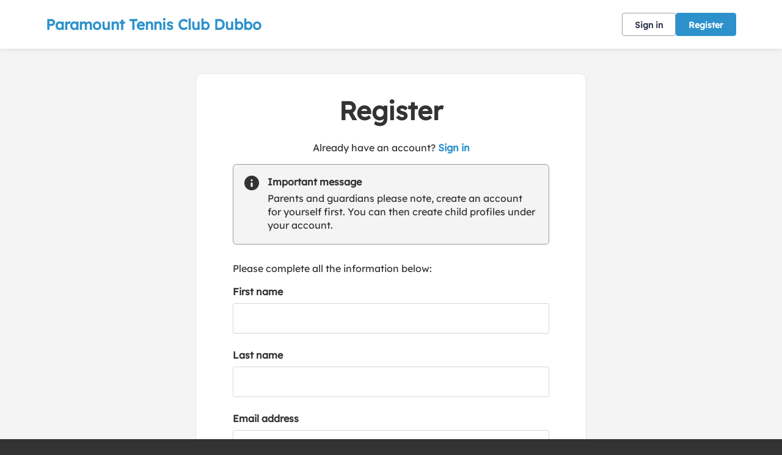

--- FILE ---
content_type: text/css; charset=utf-8
request_url: https://play.tennis.com.au/paramounttennisclubdubbo/Theme.css?638948458198600000
body_size: 3379
content:
        header.ui-header-v2.ui-header-v2-standard .ui-header-v2-primary-content .ui-header-v2-title-container .ui-header-v2-title-anchor .ui-header-v2-title-label { color: #2d92cc !important; } header.ui-header-v2.ui-header-v2-standard .ui-header-v2-container .ui-header-v2-secondary-content .ui-header-v2-nav-container .ui-header-v2-nav-list li.selected, header.ui-header-v2.ui-header-v2-standard .ui-header-v2-container .ui-header-v2-secondary-content .ui-header-v2-nav-container .ui-header-v2-nav-list .ui-header-v2-nav-anchor-selected, header.ui-header-v2.ui-header-v2-standard .ui-header-v2-container .ui-header-v2-secondary-content .ui-header-v2-nav-container .ui-header-v2-nav-list li:hover, header.ui-header-v2.ui-header-v2-standard .ui-header-v2-container .ui-header-v2-secondary-content .ui-header-v2-nav-container .ui-header-v2-nav-list li:focus, header.ui-header-v2.ui-header-v2-standard .ui-header-v2-container .ui-header-v2-secondary-content .ui-header-v2-nav-container .ui-header-v2-nav-list li:active { border-bottom-color: #2d92cc !important; }      header[role="banner"] { background-color: #fff; } a.community-sites{ color: #2d92cc } header[role="banner"] .logo .venue-name { color: #2d92cc; } /* Account Login button colours */ body #programme-header #account-options.signed-out ul .sign-in a:active, body #programme-header #account-options.signed-out ul .sign-in a:focus, body #programme-header #account-options.signed-out ul .sign-in a:hover { color: #2d92cc; border-color: #2d92cc; } body #programme-header #account-options.signed-out ul .register a{ background-color: #2d92cc; border-color: #2d92cc; } body #programme-header #account-options.signed-out ul .register a:active, body #programme-header #account-options.signed-out ul .register a:focus, body #programme-header #account-options.signed-out ul .register a:hover{ color: #2d92cc; }     header[role="banner"] .logo .venue-name { background: none; text-indent: 0 !important; color: #2d92cc; text-decoration: none; width:auto; }     @media only screen and (max-width: 375px) { header[role=banner] .banner-wrap h1 a span.venue-name { width: 100%; } }   /*Link styles*/ a.plain-link { color : #2d92cc; } /* Btn styles */ .cs-btn.primary { background-color: #2d92cc; border-color: #2d92cc; } .cs-btn.primary:hover, .cs-btn.primary:active, .cs-btn.primary:focus { border-color: rgba(, .7); background-image: linear-gradient(to top, rgba(255, 255, 255, 0), rgba(255, 255, 255, 0.16)), linear-gradient(to bottom, #2d92cc, #2d92cc); } .cs-btn.primary.inline-icon:hover svg.icon, .cs-btn.primary.inline-icon:active svg.icon, .cs-btn.primary.inline-icon:focus svg.icon { stroke: #2d92cc; } .cs-btn.secondary { border-color:#2d92cc; color:#2d92cc; } .cs-btn.secondary:hover, .cs-btn.secondary:active, .cs-btn.secondary:focus { background-color: #2d92cc; color: #fff; } .cs-btn.secondary.inline-icon:hover svg.icon, .cs-btn.secondary.inline-icon:active svg.icon, .cs-btn.secondary.inline-icon:focus svg.icon { stroke: #2d92cc; } /*End of btn styles*/ /*Generic svg styles*/ svg.use-primary-colour-stroke { stroke: #2d92cc; } /* Typography styles */ body, .content-box, .selectboxit-container *, html, button, input, select, textarea, .ui-widget, .venue-navigation, .cs-aggregator, .cs-aggregator .field.is-flex-mobile .label, .cs-aggregator form .field .csa-output, .cs-aggregator .csa-programme-filters .csa-filter-title, .cs-aggregator .csa-programme-filters .field .label, .cs-aggregator .csa-search-result-item.panel p em, .cs-aggregator .csa-search-result-item.panel .csa-price, .cs-aggregator .csa-search-results-controls .button, #account-bar, .panel-group.style-5 .block-panel .block-panel-body .line-item h3.title, .panel-group.style-5 .block-panel .block-panel-body .title, #footer, #footer .footer-wrap p, #footer .footer-wrap li, .booking-error #booking-confirmation-view .booking-options ul li, .booking-sheet-page .grid .carousel ul li, .cs-btn { font-family: 'Lexend', sans-serif!important; font-weight: 400; } .cs-btn { font-weight: 600; } h1, h2, h3, h4, h5, .panel-group.style-11 h2, .panel-group.style-11 h3, .cs-aggregator a:not(.button), .cs-aggregator h1, .cs-aggregator h2, .cs-aggregator h3, .cs-aggregator h4, .cs-aggregator h5, .cs-aggregator h6, .cs-aggregator .csa-programme-filters .control .label, .cs-aggregator .csa-programme-filters .field .label, .cs-aggregator .alert, .cs-aggregator .button, .cs-aggregator .csa-modal-overlay .title, .cs-aggregator .DayPicker-wrapper .DayPicker-Caption > div, .cs-aggregator .cs-tooltip-section .title, .cs-aggregator .csa-multiple-search-locations ul li, .cs-aggregator .csa-search-result-item.panel .panel-heading .title, .cs-aggregator .csa-search-result-item.panel .csa-price, .cs-aggregator .csa-search-result-item.panel .csa-price em, .cs-aggregator .csa-search-result-item.panel p em, .my-account-section h3.course-name, .my-account-section .detail-field-box .detail-field, .booking-player-box .p.name, .booking-player-box .cancelled-tag, .booking-player-box .remove-button, .fixed-basket-header .fixed-basket-header-pay-value { font-family: 'Lexend', sans-serif!important; font-weight: 700!important; } /* End of typography */ /* Header 06/25 */  .ui-header-v2 .ui-account-dropdown-container .ui-account-inner-container .ui-account-user-detail .ui-account-switch-account-anchor:after, .ui-cs-mobile-menu-emphasize-switch-account-anchor:after, .ui-header-v2.ui-header-v2-compact .ui-header-v2-container .ui-header-v2-primary-content .ui-header-v2-nav-container .ui-header-v2-nav-list li.ui-header-v2-nav-anchor-selected, .ui-header-v2.ui-header-v2-compact:not(.ui-header-v2-inverted) .ui-header-v2-container .ui-header-v2-primary-content .ui-header-v2-nav-container .ui-header-v2-nav-list li.ui-header-v2-nav-item:hover, .ui-header-v2.ui-header-v2-compact:not(.ui-header-v2-inverted) .ui-header-v2-container .ui-header-v2-primary-content .ui-header-v2-nav-container .ui-header-v2-nav-list li.ui-header-v2-nav-item:active, .ui-header-v2.ui-header-v2-compact:not(.ui-header-v2-inverted) .ui-header-v2-container .ui-header-v2-primary-content .ui-header-v2-nav-container .ui-header-v2-nav-list li.ui-header-v2-nav-item :focus { border-bottom-color: #2d92cc; } .ui-header-v2 #account-bar .ui-account-switch-account-anchor, .ui-cs-mobile-menu .ui-cs-mobile-menu-emphasize-switch-account-anchor { color: #2d92cc; } .ui-header-v2.ui-header-v2-standard:not(.ui-header-v2-inverted) .ui-header-v2-container .ui-header-v2-primary-content .ui-header-v2-title-container .ui-header-v2-title-anchor, .ui-header-v2.ui-header-v2-compact:not(.ui-header-v2-inverted) .ui-header-v2-container .ui-header-v2-primary-content .ui-header-v2-title-container .ui-header-v2-title-anchor .ui-header-v2-title-label { color: #2d92cc; } @media screen and (min-width: 768px) { .ui-header-v2.ui-header-v2-standard.ui-header-v2-inverted .cs-btn.primary, .ui-header-v2.ui-header-v2-compact.ui-header-v2-inverted .cs-btn.primary { color: #2d92cc; } } .ui-header-v2.ui-header-v2-compact.ui-header-v2-inverted, .ui-header-v2.ui-header-v2-standard.ui-header-v2-inverted .ui-header-v2-primary-content { background-color: #2d92cc; } .ui-header-v2.ui-header-v2-compact:not(.ui-header-v2-inverted) .ui-header-v2-container .ui-header-v2-secondary-content .ui-header-v2-section-link-container .ui-header-v2-section-link-anchor, .ui-header-v2.ui-header-v2-standard:not(.ui-header-v2-inverted) .ui-header-v2-container .ui-header-v2-primary-content .ui-header-v2-section-link-container .ui-header-v2-section-link-anchor { color: #2d92cc;} .ui-header-v2.ui-header-v2-compact:not(.ui-header-v2-inverted) .ui-header-v2-container .ui-header-v2-secondary-content .ui-header-v2-section-link-container .ui-header-v2-section-link-anchor .ui-header-v2-section-link-chevron, .ui-header-v2.ui-header-v2-standard:not(.ui-header-v2-inverted) .ui-header-v2-section-link-container .ui-header-v2-section-link-anchor .ui-header-v2-section-link-chevron { stroke:#2d92cc; } /*End of Header 06/25 */  #footer{ border-top:6px solid #2d92cc; } #footer { border-color: #2d92cc; }  .venue-navigation ul.page-navigation li a:hover, .venue-navigation ul.page-navigation li a:focus, .venue-navigation ul.page-navigation li a:active, .venue-navigation ul.page-navigation li a.selected{ border-bottom-color:#2d92cc; } .content-location{ background-color:#2d92cc; } .content-location.with-arrow { background-color:#2d92cc; background-color:rgba(,0.8); } .content-location.with-arrow .arrow{ border-top-color:#2d92cc; border-top-color:rgba(,0.8); } .availability-search{ background:#2d92cc; }  .my-bookings #my-bookings-view table td div button { background-image: none; color: #2d92cc; } .gallery .paging a.current{ background:rgba(,1); } .gallery .gallery-nav a.next:hover, .gallery .gallery-nav a.next:focus, .gallery .gallery-nav a.next:active, .gallery .gallery-nav a.prev:hover, .gallery .gallery-nav a.prev:focus, .gallery .gallery-nav a.prev:active .gallery .gallery-nav a.play:focus, .gallery .gallery-nav a.play:active, .gallery .gallery-nav a.pause:hover, .gallery .gallery-nav a.pause:focus, .gallery .gallery-nav a.pause:active, .gallery .gallery-nav a.play:hover { background-color:#2d92cc; } .icon-box .info-box-header{ color: #2d92cc; } .icon-box:hover, .icon-box.focus { border-color: #2d92cc; box-shadow: 0 0 0 1px #2d92cc inset; -mos-box-shadow: 0 0 0 1px #2d92cc inset; -webkit-box-shadow: 0 0 0 1px #2d92cc inset; } .option-select .option.selected { border-color: #2d92cc; } .icon-box:hover, .icon-box.focus { box-shadow: 0 0 0 2px #2d92cc inset; -mos-box-shadow: 0 0 0 2px #2d92cc inset; -webkit-box-shadow: 0 0 0 2px #2d92cc inset; } /*Styled radios, checkboxes*/ .styled-checkbox-bg.checked { background-color: #2d92cc; border-color: #2d92cc; } .styled-radio-bg.checked:before, .styled-radio-bg.checked { border-color: #2d92cc; } .styled-radio-bg.checked:before { background-color: #2d92cc; } .styled-radio-bg.checked, .styled-checkbox-bg.checked { border-color: #2d92cc; } .venue-new-membership #members .medical-details:before { background-color: #2d92cc; } .booking-view-options ul li a { color: #2d92cc; } .booking-view-options ul li a:hover, .booking-view-options ul li a.selected, .booking-view-options ul li a:focus { border-bottom: #2d92cc 1px solid; } .booking-view-options ul li a:after { color: #2d92cc; } .content-box p a, .content-box ul li a, .ckeditor-content a, .form a, .more-info.style-2 .activity-details.style-3 li a, .more-info.style-4 .activity-details.style-3 li a { color:#2d92cc; } a.chevron:after, a.chevron:before { border-color: #2d92cc!important; } .generic-header { background:rgba(,1); } .nav-tabs.style-1 li.selected { color: #2d92cc; } .search-results .result.style-1 .description h2 a, .search-results .result.style-2 .description h2 a, .search-results .result.style-3 .description h2 a, .search-results .result.style-4 .description h2 a { color:#2d92cc; } .search-filters.style-2 { background: rgba(, 0.7); } .search-results .result.style-1.hover { border: 1px solid #2d92cc; } .search-results .result.style-3.hover, .search-results .result.style-4.hover { border: 1px solid #2d92cc; } #additional-booking-options.style-1 ul li .booking-item.hover, #additional-booking-options.style-1 ul li .booking-item.selected { border: 1px solid #2d92cc; } #additional-booking-options.style-1 ul li .booking-item-cost span.status { color: #2d92cc; } .content-box .promo{ background: rgba(, 0.15); border-color: transparent; } .content-box .promo p{ color:#2d92cc; } ul.social li a{ background-color: #2d92cc; } .booking .attendees{ background: rgba(, 0.1); } .booking .details .details-box{ border:1px solid rgba(, 0.1); } .booking .attendees .table table td{ border-bottom-color:rgba(, 0.1); } .sessions-table table tfoot td{ background-color: #2d92cc; } .sessions-table.style-2 table th { border-color: #2d92cc; } .sessions-table table tfoot td{ background-color: #2d92cc; background-color:rgba(, 0.7); } td a, th a{ color:#2d92cc; } a.chevron:after { border-color: #2d92cc; } form a{ color:#2d92cc; }    header[role="banner"] { border-bottom: 1px solid #dbdbdb; } .venue-navigation ul.page-navigation li a.selected { color: #2d92cc; } .generic-header.sub-nav .nav-tabs.style-1 li.selected, .generic-header.sub-nav .sub-nav-links.style-1 li.selected { color: #fff; } .generic-header.sub-nav .nav-tabs.style-1 li.selected a, .generic-header.sub-nav .nav-tabs.style-1 li a:hover, .generic-header.sub-nav .nav-tabs.style-1 li a:active, .generic-header.sub-nav .sub-nav-links.style-1 li.selected a, .generic-header.sub-nav .sub-nav-links.style-1 li a:hover, .generic-header.sub-nav .sub-nav-links.style-1 li a:active, .generic-header.sub-nav .sub-nav-links.style-1 li a:focus { border-bottom-color: rgba(255,255,255, 0.4); } @media only screen and ( max-width : 767px ) { .generic-header.sub-nav .nav-tabs.style-1 li.selected a, .generic-header.sub-nav .nav-tabs.style-1 li a:hover, .generic-header.sub-nav .nav-tabs.style-1 li a:active { border-bottom: none; background-color: rgba(255,255,255, 0.4); } .generic-header.sub-nav .nav-tabs.style-1 li a, .generic-header.sub-nav .sub-nav-links.style-1 li a, .generic-header.sub-nav .sub-nav-links.style-1 li.selected a, .generic-header.sub-nav .sub-nav-links.style-1 li a:hover, .generic-header.sub-nav .sub-nav-links.style-1 li a:active { border-bottom: none; } .generic-header.sub-nav .sub-nav-links.style-1 { background-color: #2d92cc; } } .generic-header.sub-nav .nav-tabs.style-1 li.selected, .generic-header.sub-nav .sub-nav-links.style-1 li.selected { color: #fff; } .generic-header.sub-nav .nav-tabs.style-1 li a, .generic-header.sub-nav .sub-nav-links.style-1 li a { line-height: 43px; }   #results .result.style-2 .description p.article-date span, #results .result.style-2 .description h2 a, #results .result.style-2 a.read-more { color: #2d92cc; } .content-box.booking-steps .step span.icon.step-1{ background-color:#2d92cc; } .content-box.booking-steps .step span.icon.step-2{ background-color:#2d92cc; } .content-box.booking-steps .step span.icon.step-3{ background-color:#2d92cc; } .access-instructions h3{ color:#2d92cc; } .pin-number .pin-image .image{ background-color:#2d92cc; } /* Authority landing page */ .venue-landing .content-map { border-top: 6px solid #2d92cc; } /* Community sites navigation */ div.community-sites ul li a{ color: #2d92cc } /*venue listing */ .venue-listing ul li .position { color: #2d92cc; } /*Venue Account pages */ .panel-group.style-1 .block-panel.empty-block-panel .block-panel-body a{ color: #2d92cc; } .account-options .account-toggle { color: #2d92cc; } .my-account-section .account-options ul li.selected { background-color: rgba(, .08); border-right: 4px solid #2d92cc; } .account-options .account-toggle span:before, .account-options .account-toggle span:after { background-color: #2d92cc; } .panel-group.style-1 .block-panel .block-panel-body ul li a { color: #2d92cc; } .form-progress.style-1 li a.selected { border-bottom-color: #2d92cc; } /*Events pages*/ .events-detail .panel { border-color: #2d92cc; } .events-detail .detail-summary h2, .events-detail .detail-summary .time, .events-detail .activities .item h3, .events-basket .basket-panel .basket-panel-title, .events-confirmation h2 { color: #2d92cc; } .events-detail .navigation.scroll, .events-detail .basket.basket-open .display button, .events-detail .basket.item-added .display button { background-color: #2d92cc; } .events-detail .activities .item table tr td button { color: #2d92cc; } /* News Listing */ .news-listing .article .description .read-more { color: #2d92cc; } .news-listing .article .description .read-more:after { border-color: #2d92cc; } /* News article */ span.category a { color: #2d92cc; } .news-detail .article-footer div a span.icon { border-color: #2d92cc; } /* Tabs */ .tabs.style-1 li.active a, .tabs.style-2 li.active a { border-color: #2d92cc; } .tabs.style-1 li.active a, .tabs.style-1 li.active a { color: #2d92cc; } .tabs.style-1 li a:active, .tabs.style-1 li a:hover, .tabs.style-1 li a:focus { border-bottom-color: #2d92cc; color: #2d92cc; } /* Coaching Index page Schedule calendar, listing */ .coaching-sessions-search .coaching-sessions-control li.selected a, .coaching-sessions-search .coaching-sessions-control a:hover, .coaching-sessions-search .coaching-sessions-control a:focus, .coaching-sessions-search .coaching-sessions-control a:active { border-color: #2d92cc; } /* News feed, venue homepage */ .news-feed a { color: #2d92cc; } .news-feed a:after { border-color: #2d92cc; } .schedule-calendar ol.days li .course { color: #2d92cc; } /* Coaching hero bg */ .generic-header .bg { background-color: #2d92cc; } /* Progress bar checkout */ .checkout-progress ol li.current span.stage { background-color: #2d92cc; border-color: #2d92cc; } .checkout-progress ol li.completed span.stage { border-color: #2d92cc; } .checkout-progress ol li.current span.description { color: #2d92cc; } .checkout-progress ol li.completed .track { background-color: #2d92cc; } .checkout-progress ol li svg.icon { stroke: #2d92cc; } /* Slick carousel; */ .slick-dots li.slick-active button { background-color: #2d92cc; border-color: #2d92cc; } /* Selection list button */ .selection-list .selection-btn-label.selected { border-color: #2d92cc; background-color: rgba(, .05); } .selection-list .selection-btn-label.selected .selection-btn-title, .selection-list .selection-btn-label.selected .selection-btn-selection-meta { color: #2d92cc; } /* News article */ span.category a { color: #2d92cc; } .news-detail .article-footer div a { color: #2d92cc; } .news-detail .article-footer div a span.icon { border-color: #2d92cc; } .single-location a.directions { color:#2d92cc; } .single-location a.directions:after { border-color:#2d92cc; } /* Block panel styling */ /* - Booking confirmation */ .panel-group.style-5 .block-panel:after { background-color: #2d92cc; } /* Back to membership */ .back-to-membership { color: #2d92cc; } .back-to-membership svg { stroke: #2d92cc; } /*Language selector component*/ .language-selector .selectboxit-container .selectboxit-btn.selectboxit-open, .language-selector .selectboxit-container .selectboxit-btn:active, .language-selector .selectboxit-container .selectboxit-btn:focus, .language-selector .selectboxit-container .selectboxit-btn:hover { border-color: #2d92cc; }  h2 a.tournament-link, a.payment-link { color: #2d92cc; } .tournament-details a.link { color: #2d92cc; } /*Search aggregator*/ .cs-aggregator a, .cs-aggregator .csa-programme-filters .csa-filter-title .button, .cs-aggregator .csa-search-result-item .panel-heading .title, .cs-aggregator form .help, .cs-aggregator .button.is-transparent { color: #2d92cc; } .cs-aggregator .button.is-primary, .cs-aggregator .button.is-secondary, .rc-slider-track { background-color: #2d92cc; } .cs-aggregator .icon.is-no-fill svg { stroke: #2d92cc;} .cs-aggregator .button.is-primary:hover, .cs-aggregator .button.is-primary:active, .cs-aggregator .button.is-primary:focus, .cs-aggregator .button.is-secondary:hover, .cs-aggregator .button.is-secondary:focus, .cs-aggregator .button.is-secondary:active { border-color: rgba(, .7); background-image: linear-gradient(to top, rgba(255, 255, 255, 0), rgba(255, 255, 255, 0.16)), linear-gradient(to bottom, #2d92cc, #2d92cc); } .cs-aggregator .button.is-secondary { background-color: #2d92cc; border-color: #2d92cc; } .cs-aggregator .csa-search-result-item:hover, .rc-slider-handle, .rc-slider-handle:active, .rc-slider-handle:hover, .rc-slider-handle-click-focused:focus { border-color: #2d92cc; } /*Multiple booking sheets*/ .booking-sheet-resource-group-container .resource-wrap div a.selected, .booking-sheet-resource-group-container .resource-wrap div a:hover, .booking-sheet-resource-group-container .resource-wrap div a:focus, .booking-sheet-resource-group-container .resource-wrap div a:active { color: #2d92cc; border-bottom-color: #2d92cc!important; } /* Header banners */ .fifty-full-image-right.primary{background:#2d92cc!important;} .fifty-full-image-left.primary{background:#2d92cc!important;} .fifty-boxed-image-right.primary{background:#2d92cc!important;} .fifty-boxed-image-left.primary{background:#2d92cc!important;} .text-only.primary{background:#2d92cc!important;} .text-only.primary-light{background:rgba(, .10) !important} .header-banner.inline-panelled-text p{background:rgba(, .80) !important}

--- FILE ---
content_type: application/javascript
request_url: https://play.tennis.com.au/Scripts/Public/Clubspark/Solo/Dist/comp-venue-account.js?c=en-GB&v=638985486670000000-251112
body_size: 24055
content:
function _toConsumableArray(e){return _arrayWithoutHoles(e)||_iterableToArray(e)||_unsupportedIterableToArray(e)||_nonIterableSpread()}function _nonIterableSpread(){throw new TypeError("Invalid attempt to spread non-iterable instance.\nIn order to be iterable, non-array objects must have a [Symbol.iterator]() method.")}function _unsupportedIterableToArray(e,n){var t;if(e)return"string"==typeof e?_arrayLikeToArray(e,n):"Map"===(t="Object"===(t={}.toString.call(e).slice(8,-1))&&e.constructor?e.constructor.name:t)||"Set"===t?Array.from(e):"Arguments"===t||/^(?:Ui|I)nt(?:8|16|32)(?:Clamped)?Array$/.test(t)?_arrayLikeToArray(e,n):void 0}function _iterableToArray(e){if("undefined"!=typeof Symbol&&null!=e[Symbol.iterator]||null!=e["@@iterator"])return Array.from(e)}function _arrayWithoutHoles(e){if(Array.isArray(e))return _arrayLikeToArray(e)}function _arrayLikeToArray(e,n){(null==n||n>e.length)&&(n=e.length);for(var t=0,r=Array(n);t<n;t++)r[t]=e[t];return r}Handlebars.registerHelper("FemaleCheckedState",function(){return this.IsFemale?"checked":""}),Handlebars.registerHelper("MaleCheckedState",function(){return this.IsFemale?"":"checked"}),Handlebars.registerHelper("creditValueAmount",function(e){var n=environmentSettingsConfig.AppSettings.Payments.Setting.CurrencySymbol;return null!=e?n+(e/100).toFixed(2):""}),Handlebars.registerHelper("itemCount",function(e){return e+1}),Handlebars.registerHelper("creditForUseLabel",function(e){var n=environmentSettingsConfig,t=n.AppSettings.Coaching,r=n.AppSettings.Booking;switch(e){case"coaching":return t.Content.CoachingUpper;case"booking":return r.Content.CourtUpper+" "+r.Content.BookingUpper;default:return e}}),Handlebars.registerHelper("orderHeaderStyling",function(e){return e.orderHasAddonsToShow?"":"no-border"}),Handlebars.registerHelper("formattedTotalCost",function(e){return environmentSettingsConfig.AppSettings.Payments.Setting.CurrencySymbol+(e/100).toFixed(2)}),Handlebars.registerHelper("orderPayStatus",function(e){var n,t=this.orderPayStatus;return this.productSubscriptions&&0<this.productSubscriptions.length&&(t=this.productSubscriptions[0].orderPayStatus),this.checkoutIsComplete&&"not paid"===(null==(n=t)||null==(n=n.name)?void 0:n.toLowerCase())&&(t={name:"Pending"}),getContentForOrderPayStatus(t)}),Handlebars.registerHelper("totalQuantity",function(e,n){return n&&0!==n.length?e-n.reduce(function(e,n){return e+(n.quantity||0)},0):e});var getContentForOrderPayStatus=function(e){var n=getStatusLabelTypeForOrderPayStatus(e.name.toLowerCase());return getStatusLabelHtml(n,e.name)},getStatusLabelTypeForOrderPayStatus=function(n){var e;return null==(e=[{name:"refunded",type:"complete"},{name:"part refunded",type:"lapsed"},{name:"paid",type:"complete"},{name:"pending",type:"warning"},{name:"not paid",type:"danger"},{name:"part paid",type:"warning"},{name:"failed",type:"danger"},{name:"completed",type:"complete"},{name:"cancelled",type:"danger"}].filter(function(e){return e.name===n})[0])?void 0:e.type},getStatusLabelHtml=function(e,n){return e?new Handlebars.SafeString('<span class="'+("status-label label-"+e)+'">'+n+"</span"):null},getStatusLabelTypeForSubscriptionStatus=(Handlebars.registerHelper("subscriptionStatusLabel",function(e){var n;return this.subscriptionDetails?(n=getStatusLabelTypeForSubscriptionStatus(this.subscriptionDetails.subscriptionStatus),getStatusLabelHtml(n,this.subscriptionDetails.subscriptionStatus)):null}),function(e){switch(e){case"Pending":return"warning";case"Active":return"complete";case"Paused":return"warning";case"Cancelled":return"danger";case"Expired":return"complete";default:return"warning"}});function _typeof(e){return(_typeof="function"==typeof Symbol&&"symbol"==typeof Symbol.iterator?function(e){return typeof e}:function(e){return e&&"function"==typeof Symbol&&e.constructor===Symbol&&e!==Symbol.prototype?"symbol":typeof e})(e)}Handlebars.registerHelper("deliveryAddress",function(){var e=this.customerAddress,n='<p class="_0px-spacing-bottom">'+e.address1,t=new clubsparkApp.Utilities;return t.isEmptyValue(e.address2)||(n+="<br />"+e.address2),t.isEmptyValue(e.address3)||(n+="<br />"+e.address3),n+="<br />"+e.town+"<br />"+e.postcode,t.isEmptyValue(e.county)?n+="</p>":n+="<br />"+e.county+"</p>",e.deliveryAddressEditable&&(n+='<a class="_15px-spacing-top cs-btn secondary sm js-delivery-address-modal" href="#">Edit delivery address</a>'),new Handlebars.SafeString(n)}),Handlebars.registerHelper("lineItemCount",function(){return 1<this.addonLineItems.length?this.addonLineItems.length+" items":this.addonLineItems.length+" item"}),Handlebars.registerHelper("variantMapper",function(n,e){var t,r=new clubsparkApp.Utilities,a="Personalisation not required";if(r.isEmptyValue(n.propertyValue))return n;switch(n.propertyValue.toLowerCase()){case"s":return"Small";case"m":return"Medium";case"l":return"Large";case"xl":return"Extra large";case"xxl":return"Double Extra Large";default:return r.isEmptyValue(e.metadataValues)?"required"===n.propertyValue.toLowerCase()?a:n.propertyValue:(t=e.metadataValues?null==(t=e.metadataValues.find(function(e){return e.key===n.propertyId}))?void 0:t.value:null,r.isEmptyValue(t)?"required"===n.propertyValue.toLowerCase()?a:n.propertyValue:t)}}),Handlebars.registerHelper("variantSelected",function(e){return e.id===this.id?"selected":""}),Handlebars.registerHelper("orderWarningMessage",function(){var e=new clubsparkApp.Utilities,n=clubsparkApp.AppSettings,t=e.isEmptyValue(n.orderCancelOrderDisabledDeliveryWindowLabel)?"Please note you have up to 48 hours to edit the delivery address or sizes for this order.":n.orderCancelOrderDisabledDeliveryWindowLabel,e=e.isEmptyValue(n.orderCancelOrderDeliveryWindowLabel)?"Please note you have up to 48 hours to edit the delivery address, sizes or cancel this order.":n.orderCancelOrderDeliveryWindowLabel,n=this.orderIsEditable||this.orderCanBeCancelled?"_10px-spacing-bottom _16em":"_16em",t=this.cancelOrderDisabled?t:e,e='<p class="'.concat(n,'">').concat(t,"</p>");return new Handlebars.SafeString(e)}),Handlebars.registerHelper("renderVariantControl",function(e,n){var t=new clubsparkApp.Utilities,r=n.product,a=n.metadataValues,e=e.filter(function(e){return r.variantGroupId===e.propertyKey.split("_")[0]});if(0===(null==e?void 0:e.filter(function(e){return e.propertyInput}).length)&&0<(null==e?void 0:e.length)){for(var l=_toConsumableArray(new Map(e.map(function(e){return[e.propertyKey,e]})).values()),o="",i=l[0].property,s="".concat(n.id,"_").concat(l[0].propertyId),c=0;c<l.length;c++)(n=>{var e=r.properties.find(function(e){return e.propertyId===l[n].propertyId&&e.propertyValueId===l[n].propertyValueId});o+="<option ".concat(e?new Handlebars.SafeString("selected"):""," value=").concat(l[n].propertyKey,">").concat(l[n].propertyValue,"</option>")})(c);return new Handlebars.SafeString('<div class="control-group _20px-spacing-bottom select-control"><label class="control-label" for="'.concat(s,'">').concat(i,'</label><div class="controls"><div class="selectbox-it style-6"><select class="jquery-select" name="').concat(s,'" id="').concat(s,'">').concat(o,"</select></div></div></div>"))}var d=e[0];return t.isEmptyValue(d)?"":(a=null!=(s=null==a||null==(i=a.find(function(e){return e.key===d.propertyId}))?void 0:i.value)?s:"",i="".concat(n.id,"_").concat(d.propertyId),e=null!=(n=null==(s=e[0])?void 0:s.property)?n:"",s=t.isEmptyValue(a)?'data-required="false"':'data-required="true"',new Handlebars.SafeString('<div class="control-group _20px-spacing-bottom"><label class="control-label" for="'.concat(i,'">').concat(e,'</label><div class="controls"><input ').concat(s,' data-is-personalisation="true" data-field="').concat(d.property,'" data-max-length="').concat(d.propertyMaxLength,'" data-min-length="').concat(d.propertyMinLength,'" data-is-numeric="').concat(d.propertyIsNumeric,'" type="text" name="').concat(i,'" id="').concat(i,'" value="').concat(a,'" /></div></div>')))}),Handlebars.registerHelper("getVariantControlGroupClass",function(e){return 1<(null==e?void 0:e.length)?new Handlebars.SafeString("select-control"):""}),Handlebars.registerHelper("orderCheckoutButton",function(e){var n;return"not paid"!==this.orderPayStatus.name.toLowerCase()||this.lineItems[0].paymentMethod&&"71B07C40-16B3-4185-BDB9-18E4E0D47AEB"!==this.lineItems[0].paymentMethod.id.toUpperCase()||null!=(n=this.subscriptionDetails)&&n.startAt?null:new Handlebars.SafeString('<a class="cs-btn primary med js-checkout-order" href="#" data-orderid="'.concat(this.id,'">Make payment</a>'))}),Handlebars.registerHelper("lineItemIndexCount",function(e){return"".concat(e+1,".")}),Handlebars.registerHelper("manageSubscriptionUrl",function(e){return this.paymentMethodManagementUrl?"".concat(this.paymentMethodManagementUrl,"&returnUrl=").concat(window.location.href):null});var clubsparkAppBasket=this.clubsparkAppBasket||{},clubsparkAppPublicMobileSiteNav=(clubsparkAppBasket.BasketInit=function(s,l){function a(e,n){var t;if(null!=n&&null!=e)for(var r,a=(r=v(s)).e.length,l=0;l<a;l++)if(null!==_typeof(r.e[l])&&void 0!==r.e[l]&&r.e[l].id===e)for(var o=r.e[l].s.length,i=0;i<o;i++)if(r.e[l].s[i].id===n){r.e[l].s.splice(i,1),0===(t=r.e[l].s.length)&&r.e.splice(l,1),y(s,JSON.stringify(r)),0<c.container.length&&p(n,t);break}}function r(e){return""===(e=e.data("session-id"))?null:e}function o(e){return null!=(e=e.data("team-type"))?e:null}var c=this,i=(c.settings={type:"default"},this.init=function(e,n){if(c.container=$(e),!c.container)return!1;void 0!==n&&(c.settings=n),m(v(),!1),b()},function(e,n){t({e:n},e)}),d=function(e,n){for(var t=!1,r=0;r<e.length;r++)for(var a=e[r],l=0;l<a.s.length;l++)if(a.s[l].id===n.id){t=!0;break}return t},u=function(){return{e:[]}},t=function(e,n){e=e.e;f(n),"default"===c.settings.type&&(h(e.s[0]),c.container.addClass("item-added"),setTimeout(function(){c.container.removeClass("item-added")},2500))},p=function(e,n){c.container.find('.item[data-id="'+e+'"]').fadeOut(function(){$(this).remove()}),f(n)},m=function(e){var n,t;if(null===e||!e.hasOwnProperty("e"))return h(),f(0),!1;if(!(0<e.e.length))return h(),f(0),!1;for(var r=0;r<e.e.length;r++)if((n=e.e[r]).id===l){for(var a=0;a<n.s.length;a++)t=n.s[a],h(t);0===n.s.length&&h(),f(n.s.length);break}},f=function(e){if("default"===c.settings.type&&(n=c.container.find(".basket-icon"),t=1===e?'<span class="notification">'+e+"</span> Item in your basket":'<span class="notification">'+e+"</span> Items in your basket",0===e?c.container.addClass("basket-empty"):c.container.removeClass("basket-empty"),n.html(t)),"simple"===c.settings.type){var n,t=(n=c.container.find(".basket-icon")).find(".notification"),r=n.find(".items-label");switch(t.empty().append(e),e){case 0:c.container.addClass("basket-empty"),r.empty().append("Items in your basket");break;case 1:c.container.removeClass("basket-empty"),r.empty().append("Item in your basket");break;default:c.container.removeClass("basket-empty"),r.empty().append("Items in your basket")}}},h=function(e){var n=$("#basket-items-template"),t=$("#basket-row-template"),r=null,a=c.container.parents("body");if(navigator.cookieEnabled&&a.find(".add-to-basket").css("display","block"),0===c.container.find(".item-container").length&&c.container.append(n.html()),null==e)return!1;c.container.find(".item-container").append(t.html()),(r=c.container.find(".item-container .item").last()).attr("data-id",e.id),null!=e.tt?r.find(".name").text(unescape(e.n)+" ("+unescape(e.tt)+")"):r.find(".name").text(unescape(e.n)),r.find(".time").text(e.t),r.find(".remove").attr("data-id",e.id),(0!==$('td.action a.btn[data-session-id="'+e.id+'"]').length?$('td.action a.btn[data-session-id="'+e.id+'"]'):$('td.action a.btn[data-activity-id="'+e.id+'"]')).addClass("disabled")},v=function(){var e=n(s);return e?JSON.parse(e):null},y=function(e,n,t){var r,t=t?((r=new Date).setTime(r.getTime()+24*t*60*60*1e3),"; expires="+r.toGMTString()):"";document.cookie=e+"="+n+t+"; path=/"},n=function(e){for(var n=e+"=",t=document.cookie.split(";"),r=0;r<t.length;r++){for(var a=t[r];" "===a.charAt(0);)a=a.substring(1,a.length);if(0===a.indexOf(n))return a.substring(n.length,a.length)}return null},b=function(){c.container.find(".display button").on("click",e),c.container.on("click",".item .remove",k),c.container.parents("body").find(".add-to-basket").on("click",g)},e=function(e){var n;"default"===c.settings.type&&(n=c.container,e.preventDefault(),n.toggleClass("basket-open"),n.hasClass("item-added"))&&n.removeClass("item-added")},g=function(e){var n=$(this),t={};n.hasClass("disabled")||(t.id=n.attr("data-event-id"),t.s=[],null!==r(n)?t.s.push({id:r(n)}):t.s.push({id:(e=>""===(e=e.data("activity-id"))?null:e)(n)}),t.s[0].n=n.attr("data-name"),t.s[0].t=n.attr("data-time"),o(n)&&(t.s[0].tt=o(n)),(e=>{var n=v(s),t=null;if(!(e instanceof Object&&null!==_typeof(e)))return;if(0===(n=n||u()).e.length)n.e.push(e),e.id===l&&i(1,e);else{if(d(n.e,e.s[0]))return;for(var r=0;r<n.e.length;r++){if(t=n.e[r],e.id===t.id){t.s.push(e.s[0]),t.s.length,i(t.s.length,e);break}if(r===n.e.length-1){n.e.push(e),e.id===l&&i(1,e);break}}}y(s,JSON.stringify(n))})(t)),n.addClass("disabled"),e.preventDefault()},k=function(e){var n=$(this).attr("data-id"),t=c.container.parents("body").find('.add-to-basket[data-session-id="'+n+'"]'),r=$("input#basket-event-id").val();0===t.length&&(t=$('td.action a.btn[data-activity-id="'+n+'"]')),a(r,n),t.removeClass("disabled hidden"),e.stopPropagation(),e.preventDefault()};this.clearBasketCookie=function(e){y(e,"",-1)},this.removeSession=function(e,n){a(e,n)},this.removeEvent=function(e){var n=e;if(null!=n)for(var t,r=(t=v(s)).e.length,a=0;a<r;a++)if(t.e[a].id===n){t.e.splice(a,1),y(s,JSON.stringify(t));break}}},this.clubsparkAppPublicMobileSiteNav||{}),clubsparkApp=(clubsparkAppPublicMobileSiteNav.NavInit=function(){var r=this,n=(this.init=function(e){r.container=$(e),0!==r.container.find(".mobile-site-nav-btn").length&&n()},function(){r.container.find(".mobile-site-nav-btn").on("click",e),r.container.find(".has-subnav-mobile").on("click",e)}),e=function(e){var n=r.container.find(".mobile-site-nav-items"),t=$(this);$(this).hasClass("has-subnav-mobile")&&(n=$(this).parent()),t.hasClass("active")?t.removeClass("active"):t.addClass("active"),n.find("> ul").stop(!0,!0).animate({height:"toggle",opacity:"toggle"},"100",function(){n.find("ul").is(":visible")?$(document).trigger("mobileSiteMenu:open",[{isOpen:!0}]):$(document).trigger("mobileSiteMenu:close",[{isOpen:!1}])}),e.preventDefault()}},this.clubsparkApp||{}),clubsparkAppPublicUserBar=(clubsparkApp.PersonLookup=function(i,t,e,n,s){var c=this,d=void 0!==e?e:null,u=void 0!==n?n:null,p=void 0!==s?s:null,r={sorts:[{property:"LastName",sortDirection:"0"}],filters:[{property:"Uaid",values:[],operator:"9"}],limit:1,offset:0,hideBox:!1,spinner:(new clubsparkApp.Utilities).setAjaxLoadSpinner,filterProp:0,renderData:!0,filterFunction:null},a=(this.init=function(e,n){c.container=e,c.settings=$.extend({},r,t),c.spinnerContainer=n,p.resetFunction=c.reset,a()},function(){c.container.on("click",".js-do-person-lookup",l),c.container.on("keydown","input.person-lookup-id",m),c.container.on("click",".js-add-without-lookup",o)}),l=(this.renderModuleResults=function(e,n){var n=void 0!==n?n:c.container,t=n.find(".person-lookup-results-cont");n.find(".person-lookup-results-cont").addClass("hidden"),(0<e.TotalItems?(e=e.Items[0],t.find(".person-lookup-name").empty().text(e.FirstName+" "+e.LastName),t.find("input").val(e.Uaid),t.find(".person-lookup-id").empty().text(e.Uaid),!0===c.settings.hideBox&&n.find(".person-lookup-search").addClass("hidden"),n.find(".person-lookup-results-cont")):n.find(".person-lookup-search .person-lookup-error")).removeClass("hidden")},this.reset=function(e,n,t,r){var r=void 0!==r?r:c.container,a=r.find(".person-lookup-search"),l=r.find(".person-lookup-disabled"),r=r.find(".person-lookup-results-cont"),t=void 0!==t&&t;null!==e&&e.preventDefault(),!0===n&&(a.removeClass("hidden"),r.find(".person-lookup-actions").empty(),r.find(".person-lookup-results-module .person-lookup-name").empty(),r.find(".person-lookup-results-module .person-lookup-id").empty()),t&&a.addClass("hidden"),r.addClass("hidden"),a.find("input").val(),a.find(".person-lookup-error").addClass("hidden"),a.find(".person-lookup-error-same").addClass("hidden"),r.find(".person-lookup-name").empty(),r.find(".person-lookup-id").empty(),r.find("input[type=hidden]").val(),void 0!==s.disable&&!0===s.disable&&(l.removeClass("hidden"),a.addClass("hidden")),r.find(".person-lookup-results-module").removeClass("event-error")},this.getSanctionedPlayers=function(e,n,t,r,a){c.reset(null,!1);var l={},o=void 0!==r&&r,l=null===e?(null!==c.settings.filterFunction?c.settings.filterFunction(c,t):c.settings.filters[c.settings.filterProp].values=[t],{queryParametersPaged:{sorts:c.settings.sorts,filters:c.settings.filters,limit:c.settings.limit,offset:c.settings.offset}}):{queryParametersPaged:{sorts:e.sort,filters:e.filters,limit:e.limit,offset:e.offset}};t===s.playerUstaId?c.container.find(".person-lookup-search .person-lookup-error-same").removeClass("hidden"):i.postJsonData(clubsparkApp.AppSettings.personLookupService,l,function(e){c.settings.spinner("hide",c.spinnerContainer),!1!==o?o(e,a):(null!=n&&n(e.totalItems),!0===c.settings.renderData&&c.renderModuleResults(e),null!==d&&d(e,p,c.container))},function(e){null!==u&&u(e,p,c.container)},null,!0)},function(e,n){n=(!0===(void 0!==n&&n)?$(e.target).next():$(this)).prev();e.preventDefault(),$(".person-lookup-error").addClass("hidden"),$(".person-lookup-error-same").addClass("hidden"),$(".person-lookup-error-empty").addClass("hidden"),null!==n.val()&&""!==n.val()?c.getSanctionedPlayers(null,null,n.val()):$(".person-lookup-error-empty").removeClass("hidden")}),o=function(e){var n=$(this).prev();e.preventDefault(),$(".person-lookup-error").addClass("hidden"),$(".person-lookup-error-same").addClass("hidden"),$(".person-lookup-error-empty").addClass("hidden"),null!==n.val()&&""!==n.val()?null!==d&&d(e,p,c.container):$(".person-lookup-error-empty").removeClass("hidden")},m=function(e){13===e.keyCode&&(e.preventDefault(),l(e,!0))}},this.clubsparkAppPublicUserBar||{});clubsparkAppPublicUserBar.BarInit=function(a){function n(e){var n=$(this),t=n.parent().find("ul"),r=t.parents("#account-bar");a.isMobile()&&t.css("width",$(window).outerWidth()+"px"),a.isMobile()||"false"===t.attr("data-use-link-width")||t.css("width",n.outerWidth()+"px"),t.stop(!0,!0).animate({height:"toggle",opacity:"toggle"},"100",function(){t.is(":visible")?(n.removeClass("closed"),n.addClass("open"),r.trigger("accountBar:open",[{isOpen:!0}])):(n.removeClass("open"),n.addClass("closed"),r.trigger("accountBar:closed",[{isOpen:!1}]))}),e.preventDefault()}var t=this,r=(this.init=function(e){t.container=$(e),r()},function(){t.container.find(".account-drop-down, .js-account-dropdown").unbind("click").on("click",n),$(window).on("resize",e),t.container.find(".venue-name").parent().on("focus blur",l),t.container.find(".clubspark-logo").off("focus blur").on("focus blur",l)}),e=function(){t.container.find("#account-bar #account-options.signed-out ul").css("width","auto")},l=function(e){$("#account-options.signed-in ul").is(":visible")&&n(e)}},(clubsparkApp=this.clubsparkApp||{}).MembershipPackageListing=function(e){var n=this,t=new clubsparkApp.AccountUtilities,r=(this.init=function(e){n.container=e,t.init(n.container),n.container.find(".selection-list").each(function(){$(this).selectionList()}),0<n.container.find(".js-invalid-age-requirement").length&&n.container.find(".js-invalid-age-requirement-popup").removeClass("hidden"),r()},function(){n.container.find(".js-join-membership").on("click",o),n.container.find(".js-invalid-age-requirement").on("click",a),n.container.find(".js-close-popup",l)}),a=function(e){var n=$("#invalid-age-requirement");$.magnificPopup.open({items:{src:n,type:"inline"}}),e.preventDefault()},l=function(){$.magnificPopup.close()},o=function(e){var n=$(this),t=$.find('input[name="'+this.id+'"]:checked'),r=n.attr("href");r&&(r+="&paymentOption="+$(t).val(),$(this).attr("href",r)),n.hasClass("disabled")&&e.preventDefault()}},(clubsparkApp=this.clubsparkApp||{}).AccountMyBookings=function(e,n,t){var a=this,r=new clubsparkApp.AccountUtilities,l=(this.init=function(e){a.container=e,r.init(a.container),a.container.find(".js-course-filter-select").selectBoxIt({autoWidth:!1}),l()},function(){a.container.find(".js-cancel-booking-popup").on("click",s),a.container.on("click",".js-close-booking-popup",c),a.container.on("click",".js-remove-player-popup",d),a.container.find("#player-select").on("change",i),a.container.on("change",".js-course-filter-select",o)}),o=function(){var e=$(this);window.location.href=e.val()},i=function(){var e=$(this);window.location.href=""+e.val()},s=function(e){var r=$(this),n=a.container.find("#template-cancel-booking").clone();$.magnificPopup.open({items:{src:n.html(),type:"inline"},callbacks:{open:function(){var e=r.parents(".block-panel").attr("data-course-type"),n=a.container.find("#cancel-booking-popup"),t=n.find("h2"),n=n.find("p"),e=e+" course";t.text(t.text()+" "+e),n.text(n.text()+" "+e+"?"),a.container.find("form").attr({action:r.attr("href"),type:"POST"})}}}),e.preventDefault()},c=function(e){$.magnificPopup.instance.close(),e.preventDefault(),e.stopPropagation()},d=function(e){var n=$(this),t=a.container.find("#template-remove-player-booking").clone(),r=n.prev().text();$.magnificPopup.open({items:{src:t.html(),type:"inline"},callbacks:{open:function(){a.container.find("#remove-player-popup").find("h2").after("<p>Are you sure you want to <strong>"+r+"</strong> from this course?</p>"),a.container.find("form").attr({action:n.attr("href"),type:"POST"})}}}),e.preventDefault()}},(clubsparkApp=this.clubsparkApp||{}).AccountPlayerDetails=function(t,a,e){var l=this,r=new clubsparkApp.jQueryValidateUtilities,o=new clubsparkApp.AccountUtilities,n=clubsparkApp.AppSettings,i=t.ajaxSaveConfirmationMsg(),s=environmentSettingsConfig,c=(l.init=function(e){var n=null;l.container=e,o.init(l.container),n=l.container.find("#selectable-players"),l.container.find("form"),l.playerDetailsApi(c(n.val()),null,"GET",function(e){p(e)}),u()},function(e){return("domain"===s.VenueMode?n.getPlayerCoachingBookingApiUrl.replace("UrlVenueSegment/",""):n.getPlayerCoachingBookingApiUrl.replace("UrlVenueSegment",t.getVenueName())).replace("PlayerIdSegement",e)}),d=function(){return"domain"===s.VenueMode?n.setExistingCoachingBookingApiUrl.replace("UrlVenueSegment/",""):n.setExistingCoachingBookingApiUrl.replace("UrlVenueSegment",t.getVenueName())},u=function(){l.container.find("#selectable-players").on("change",m)},p=function(e){var e=clubSpark.templates.accountPlayerDetailsForm(e.Player),n=l.container.find("#player-form"),t=null;n.empty().append(e),(t=l.container.find("fieldset")).find(".jquery-select").selectBoxIt({downArrowIcon:"icon-hand-down"}),t.find('input[type="radio"]').styledCheckable(),t.find("#BirthDate").dateOfBirth({format:"yyyy-mm-dd",delimeter:"-",startYear:"1980",reverseYears:!0,optionsUpdate:function(e){e.each(function(){$(this).data("selectBox-selectBoxIt").refresh()})}}),r.clearValidateForm(n),r.setUpFormValidation(n,{errorClass:"field-validation-error",errorElement:"span",rules:{FirstName:{required:!0},LastName:{required:!0},BirthDate:{required:!0}},submitHandler:function(){f()},highlight:function(e,n){e=$(e);("hidden"===e.attr("type")?e.parents(".control-group").find(".selectboxit-btn"):e).removeClass(n).addClass("input-validation-error")},unhighlight:r.unHighlighter,invalidHandler:r.inValidHandler,errorPlacement:r.errorPlacement})},m=function(){var e=$(this);l.playerDetailsApi(c(e.val()),null,"GET",function(e){p(e)})},f=function(){var e=l.container.find("#player-form"),n=l.container.find("form #PlayerId").val(),r={};t.isEmptyValue(n)||(r.ID=n),r.FirstName=e.find("#FirstName").val(),r.LastName=e.find("#LastName").val(),r.IsFemale=e.find('input[name="IsFemale"]:checked').val(),r.BirthDate=e.find("#BirthDate").val(),l.playerDetailsApi(d(),r,"POST",function(e){var n=l.container.find("#selectable-players"),t=$("#selectable-players").data("selectBox-selectBoxIt");e.success?(n.find('option[value="'+r.ID+'"]').text(r.FirstName+" "+r.LastName),console.log(t),t.refresh(),i.complete("Player details updated")):i.failure("An error has occured please contact your administrator")})};l.playerDetailsApi=function(e,n,t,r){"POST"===t?a.postData(e,n,function(e){r(e)}):a.getData(e,function(e){r(e)})}},(clubsparkApp=this.clubsparkApp||{}).AccountUtilities=function(e){var n=this,t=(this.init=function(e){n.container=e,t()},function(){n.container.find(".account-options .js-account-toggle").on("click",r)}),r=function(){var e=$(this).parents(".account-options");e.hasClass("inactive")?e.removeClass("inactive").addClass("active"):e.removeClass("active").addClass("inactive")}};(clubsparkApp=this.clubsparkApp||{}).AccountMyDetails=function(e){var n=this,t=new clubsparkApp.AccountUtilities;this.init=function(e){n.container=e,t.init(n.container),n.container.find("#BirthDate").dateOfBirth({format:"dd/mm/yyyy",delimeter:"/",startYear:"1980",reverseYears:!0,optionsUpdate:function(e){e.each(function(){$(this).data("selectBox-selectBoxIt").refresh()})}})}};var globalContext="undefined"!=typeof window?window:global;function _typeof(e){return(_typeof="function"==typeof Symbol&&"symbol"==typeof Symbol.iterator?function(e){return typeof e}:function(e){return e&&"function"==typeof Symbol&&e.constructor===Symbol&&e!==Symbol.prototype?"symbol":typeof e})(e)}function ownKeys(n,e){var t,r=Object.keys(n);return Object.getOwnPropertySymbols&&(t=Object.getOwnPropertySymbols(n),e&&(t=t.filter(function(e){return Object.getOwnPropertyDescriptor(n,e).enumerable})),r.push.apply(r,t)),r}function _objectSpread(n){for(var e=1;e<arguments.length;e++){var t=null!=arguments[e]?arguments[e]:{};e%2?ownKeys(Object(t),!0).forEach(function(e){_defineProperty(n,e,t[e])}):Object.getOwnPropertyDescriptors?Object.defineProperties(n,Object.getOwnPropertyDescriptors(t)):ownKeys(Object(t)).forEach(function(e){Object.defineProperty(n,e,Object.getOwnPropertyDescriptor(t,e))})}return n}function _defineProperty(e,n,t){return(n=_toPropertyKey(n))in e?Object.defineProperty(e,n,{value:t,enumerable:!0,configurable:!0,writable:!0}):e[n]=t,e}function _toPropertyKey(e){e=_toPrimitive(e,"string");return"symbol"==_typeof(e)?e:e+""}function _toPrimitive(e,n){if("object"!=_typeof(e)||!e)return e;var t=e[Symbol.toPrimitive];if(void 0===t)return("string"===n?String:Number)(e);t=t.call(e,n||"default");if("object"!=_typeof(t))return t;throw new TypeError("@@toPrimitive must return a primitive value.")}function _typeof(e){return(_typeof="function"==typeof Symbol&&"symbol"==typeof Symbol.iterator?function(e){return typeof e}:function(e){return e&&"function"==typeof Symbol&&e.constructor===Symbol&&e!==Symbol.prototype?"symbol":typeof e})(e)}(clubsparkApp=globalContext.clubsparkApp||{}).AccountYourVenues=function(){function n(e){var n=$(e.currentTarget),t=a.$container.find(".js-remove-venue");$.magnificPopup.open({type:"inline",mainClass:"mfp-top",fixedContentPos:!0,fixedBgPos:!0,overflowY:"auto",removalDelay:300,items:{src:"#".concat(a.$modal.attr("id")),type:"inline"},callbacks:{open:function(){t.attr("data-remove-url",n.attr("href")),a.$modal.find(".js-venue-name").text(n.attr("data-venue-name"))}}}),e.preventDefault()}function t(){$.magnificPopup.close()}function r(e){var n=$(e.currentTarget);window.location.href=n.attr("data-remove-url"),e.preventDefault()}var a=this;a.init=function(e){a.$container=e,a.$modal=a.$container.find("#remove-venue-popup"),a.$container.find(".js-remove-venue-modal").on("click",n),a.$container.find(".js-close-modal").on("click",t),a.$modal.find("button.js-remove-venue").on("click",r)}},(clubsparkApp=this.clubsparkApp||{}).VenueCourseBooking=function(){var r,a=this,l=new clubsparkApp.Utilities,e=new clubsparkApp.msgPrompt,o=new clubsparkApp.AppDataAccess(l,e),n=clubsparkApp.AppSettings,t=new clubsparkApp.AccountUtilities,i="consent-view-id-",s="consent-hidden-view",c="on-toggler-for-",d="off-toggler-for-";this.init=function(e){a.container=$(e),A(),r=new clubsparkApp.msgPrompt,t.init(a.container),a.container.find("#player-select").select2(n.defaultSelect2Config),l.isMobile()&&a.container.find(".actions-footer .primary").addClass("secondary").removeClass("primary")};function u(e){var n=$(this),e=e.target.id,e=e.substring(e.lastIndexOf("-")+1,e.length),t=document.getElementById(i+e).classList,r=n.parents(".booking-player-box"),n=n.parents("[id^=player-box-]");if(t.contains("hidden")){for(var a=document.getElementsByClassName(s),l=0;l<a.length;l++){var o=a[l];p(o.id.substring(o.id.lastIndexOf("-")+1,o.id.length),!1),o.classList.contains("hidden")||(o.classList.add("hidden"),o.parentElement.classList.remove("selected-section"))}p(e,!0),t.remove("hidden"),n.addClass("selected-section"),r.find(".jquery-select:not(:hidden)").each(function(){var e=$(this);0===e.parent().find(".selectboxit-container").length&&e.selectBoxIt({downArrowIcon:"icon-hand-down"})})}else p(e,!1),t.add("hidden"),n.removeClass("selected-section")}function p(e,n){var t=document.getElementById(c+e),e=document.getElementById(d+e);n?(t.classList.add("hidden"),e.classList.remove("hidden")):(t.classList.remove("hidden"),e.classList.add("hidden"))}var m=function(e){var n;0!==a.container.find("#cancel-booking-popup").length?(n=a.container.find("#cancel-booking-popup"),r.buildPrompt(n,"my-account-section",null,function(){})):e&&e("calling back")},f=function(e){var n,t=null;0!==a.container.find("#remove-player-popup").length&&(t=a.container.find("#remove-player-popup"),n=$(this).data("name"),t.find(".js-player-name").text(n),n=$(this).data("id"),t.find("input[name=id]").val(n),r.buildPrompt(t,"my-account-section",null,function(){})),e.preventDefault()};function h(){$(".cs-overlay a.close-prompt").trigger("click")}function v(e){e.preventDefault(),g($(this).closest("form"))}function y(e){e.preventDefault();g($(this).closest("form"),function(e){h(),$(".toggle-booking-popup").addClass("hidden"),$(".toggle-player-remove-popup").parents(".booking-player-box").addClass("cancelled-player"),$(".toggle-player-remove-popup").removeClass("remove-button toggle-player-remove-popup hidden").addClass("cancelled-tag").text("Cancelled").unbind(),"True"===$("#AutomaticRefundUponCancellationAllowed").val()&&($(".refunded-amount").removeClass("hidden"),$(".refunded-amount .detail-field-value").text($(".total-amount .detail-field-value").text().trim().substring(0,$(".total-amount .detail-field-value").text().trim().indexOf(" "))))})}function b(e){e.preventDefault();var e=$(this).closest("form"),a=e.find("input[name=id]").val();g(e,function(e){h();var n,t,r=$(".toggle-player-remove-popup[data-id='".concat(a,"']"));r.parents(".booking-player-box").addClass("cancelled-player"),r.removeClass("remove-button toggle-player-remove-popup").addClass("cancelled-tag").text("Cancelled").unbind(),1==$(".toggle-player-remove-popup.hide-last").length&&$(".toggle-player-remove-popup.hide-last").addClass("hidden"),"True"===$("#AutomaticRefundUponCancellationAllowed").val()&&($(".refunded-amount").removeClass("hidden"),r=parseInt(r.parents(".booking-player-box").attr("data-val-amount-paid")),t=(n=$(".refunded-amount .detail-field-value")).text().trim(),r+=parseInt(t.substring(1,t.length)),n.text(t.substring(0,1)+r+".00"))})}function g(e,n){var t;!0===e.valid()&&null!=(t=e.prop("action"))&&o.postFormData(t,e,function(e){null!=e&&(e.success?k(l.isEmptyValue(e.successMessage)?"Consents saved":e.successMessage):k("Error"),null!=n)&&n(e)})}var k=function(e){l.ajaxSaveConfirmationMsg().complete(e,{timeOutSpeed:2e3,customAddAnimation:function(e){a.container.append(e),e.css({opacity:0}),e.animate({top:"+=200px",opacity:1},"slow","swing")},customRemoveAnimation:function(e){e.animate({top:"-=200px",opcaity:0},"slow","swing",function(){e.remove()})}})};function C(e){a.container.find(".js-update-consents-submit").removeClass("disabled").prop("disabled",!1)}function x(e){var n=$(this),t=$(this).data("status");a.container.find("[data-bookings-filter-active-status]").data("bookings-filter-active-status",t),a.container.find(".js-bookings-filter-tigger-status").closest("li").removeClass("active"),n.closest("li").addClass("active"),P(),e.preventDefault()}function w(e){e.preventDefault(),P()}function P(){var e=a.container.find(".booking-box-container"),l=a.container.find("[data-bookings-filter-active-status]").data("bookings-filter-active-status"),o=a.container.find(".js-bookings-filter-tigger-player").val(),n=a.container.find(".js-no-programs");n.addClass("hidden"),e.each(function(){var e,n,t=$(this),r=t.data("status"),a=t.data("playernames");n=o,r=r,a=a,null!=(e=l)&&void 0!==e&&null!==r&&void 0!==e&&null!==a&&-1<e.indexOf(r)&&(null==n||!n||-1<a.indexOf(n))?t.removeClass("hidden"):t.addClass("hidden")}),0===a.container.find(".booking-box-container:visible").length?n.removeClass("hidden"):n.addClass("hidden")}var A=function(){a.container.find(".toggle-view").on("click",u),a.container.find(".toggle-booking-popup").on("click",m),a.container.find(".toggle-player-remove-popup").on("click",f),a.container.on("click",".js-update-consents-submit",v),a.container.on("change",".js-update-consents-checkbox",C),a.container.on("click",".js-close-modal",h),a.container.on("click",".js-cancel-booking-submit",y),a.container.on("click",".js-remove-player-submit",b),a.container.on("click",".js-bookings-filter-tigger-status",x),a.container.on("change",".js-bookings-filter-tigger-player",w)}},(clubsparkApp=this.clubsparkApp||{}).VenueCredits=function(e,i,n){var s=this,t=clubsparkApp.AppSettings,c=(environmentSettingsConfig,new clubsparkApp.AccountUtilities),d=(this.init=function(e){s.container=e,c.init(s.container),Handlebars.registerPartial("_emptyCreditsPanel",clubSpark.templates._emptyCreditsPanel),s.availableCredits={},s.usedCredits={},s.cancelledCredits={},s.expiredCredits={},i.setAjaxLoadSpinner("show");var e=[],n=m(!0),t=u(),r=p(),a=f(),l=d(!0),o=i.ajaxSaveConfirmationMsg();e.push(n,r,t,l,a),l.then(function(e){s.expiredCredits={expired:e.totalAmountRemaining,items:e.items,totalItems:e.totalItems,showTable:0<e.totalItems,emptyPanelTitle:"Your expired credits will appear here"}}),n.then(function(e){s.availableCredits={available:e.totalAmountRemaining,items:e.items,totalItems:e.totalItems,showTable:0<e.totalItems,emptyPanelTitle:"Your available credits will appear here"}}),a.then(function(e){s.cancelledCredits={cancelled:e.totalAmountRemaining,items:e.items,totalItems:e.totalItems,showTable:0<e.totalItems,emptyPanelTitle:"Your cancelled credits will appear here"}}),r.then(function(e){e&&e.amount&&(s.usedCredits.used=e.amount)}),t.then(function(e){s.usedCredits.items=e.items,s.usedCredits.totalItems=e.totalItems,s.usedCredits.showTable=0<e.totalItems,s.usedCredits.emptyPanelTitle="Your used credits will appear here"}),Promise.all(e).then(function(e){5===e.length&&(e=clubSpark.templates.creditsPanel({availableCredits:s.availableCredits,usedCredits:s.usedCredits,cancelledCredits:s.cancelledCredits,expiredCredits:s.expiredCredits}),i.setAjaxLoadSpinner("hide"),s.container.find("#credits-root").append(e))}).catch(function(e){console.log(e),i.setAjaxLoadSpinner("hide"),o.failure("Unable to load credits. Please contact an administrator.")})},function(e){var n=t.getVenueContactExpiredCredits.replace("UrlVenueSegment",i.getVenueName());return e&&(n=n+"?date="+moment(new Date).format("YYYY-MM-DD")),r(n)}),u=function(){var e=t.getUsedUserCredits.replace("UrlVenueSegment",i.getVenueName());return r(e)},p=function(){var e=t.getVenueContactCreditsTransactionsAmount.replace("UrlVenueSegment",i.getVenueName());return r(e)},m=function(e){var n=t.getAvailableUserCredits.replace("UrlVenueSegment",i.getVenueName());return e&&(n=n+"date="+moment(new Date).format("YYYY-MM-DD")),r(n)},f=function(){var e=t.getVenueContactCancelledCredits.replace("UrlVenueSegment",i.getVenueName());return r(e)},r=function(e){return $.ajax({url:e,method:"GET",contentType:"application/json"})}},(clubsparkApp=this.clubsparkApp||{}).VenueOrder=function(l,c,T){var d=this,o=clubsparkApp.AppSettings,i=c.ajaxSaveConfirmationMsg(),s=new clubsparkApp.jQueryValidateUtilities,n=new clubsparkApp.AccountUtilities,a=environmentSettingsConfig.AppSettings,e=(d.order=null,d.orderUpdateAction=null,d.productType={addon:"977C7BCA-4E4F-475C-AB43-327AE69C9753"},d.productPropertyType={size:["Size","T-Shirt size"],participantName:"Participant Name"},d.orderFulfilmentStatus={recieved:"CD3A80EE-B526-4DF3-9F5E-6E6AA6BCD5B4",shipped:"0291406E-EA99-4B39-AD9A-A633726C77B9",pending:"EE7F2FE3-E61A-45F7-A65C-84B5F74757CC"},d.init=function(e){Handlebars.registerPartial("_orderDeliveryAddress",clubSpark.templates._orderDeliveryAddress),Handlebars.registerPartial("_orderAddonMeta",clubSpark.templates._orderAddonMeta),d.$container=e,n.init(d.$container),d.$orderContainer=d.$container.find("#order-container"),l.getData(o.authTokenEndpointUrl,function(e,n,t){o.authApiToken=t.getResponseHeader("x-api-token"),p()},function(e){403===e.status?o.authApiToken=e.getResponseHeader("x-refresh-token"):window.location.href="/account/signin?ReturnUrl="+window.location.href},null,!1,null,{clientId:o.authClientId}),t()},function(e){var e=$(e.currentTarget),n=e.val().toUpperCase();e.val(n)}),t=function(){d.$container.on("click",".js-delivery-address-modal",E),d.$container.on("click",".js-update-delivery-address",x),d.$container.on("click",".js-cancel-order",w),d.$container.on("click",".js-edit-order-modal",M),d.$container.on("click",".js-edit-update-order",P),d.$container.on("click",".js-checkout-order",m),d.$container.on("click",".js-cancel-order-modal",I),d.$container.on("click",".js-close-modal",O),d.$container.on("blur","input[data-is-personalisation]",e)},r=function(e){e=e.filter(function(e){return e.product.type.id===d.productType.addon.toLowerCase()});return c.isEmptyValue(e.find(function(e){return c.isEmptyValue(e.fulfilmentProviderInventoryTransactionId)}))},u=function(e,n){var t=o.orderProcessedWindow,e=e.id;return c.isEmptyValue(t)?e.toLowerCase()!==d.orderFulfilmentStatus.pending.toLowerCase()||!r(n):!D(t)},p=function(r){var e=o.orderServiceEndpointUrl+o.getMyOrderForProductType+"?OrderId="+o.orderId+"&ProductTypeId="+d.productType.addon,n=o.orderServiceEndpointUrl+o.getOrderDetailsApi+"/"+o.orderId,t=[];c.setAjaxLoadSpinner("show"),t.push(l.getData(e,null,null,null,!1,U(o.organisationId)),l.getData(n,null,null,null,!1,U(o.organisationId))),Promise.all(t).then(function(e){var n="true"===environmentSettingsConfig.AppSettings.Payments.Setting.OrdersAllowCancellation.toLowerCase(),t="true"===environmentSettingsConfig.AppSettings.Payments.Setting.OrdersAllowDeliveryAddressEditing.toLowerCase();d.order=e[0],d.order.addonLineItems=b(g(d.order.lineItems,e[1].order)),d.order.cancelOrderDisabled=a.Global.Setting.DisableOrderCancellation,d.order.orderIsProcessed=u(d.order.orderFulfilmentStatus,d.order.addonLineItems),d.order.orderIsCancelled=k(d.order),d.order.orderCanBeCancelled=n&&!d.order.orderIsCancelled&&!d.order.orderIsProcessed&&!d.order.cancelOrderDisabled,d.order.orderIsEditable=!d.order.orderIsProcessed&&0<V(d.order.lineItems).length&&!d.order.orderIsCancelled,d.order.customerAddress.deliveryAddressEditable=t&&A()&&!d.order.orderIsCancelled,d.order.showOrderOptions=(n||t)&&!d.order.orderIsCancelled&&!d.order.orderIsProcessed,d.order.showOrderProcessed=(n||t)&&d.order.orderIsProcessed&&!d.order.orderIsCancelled,d.order.checkoutIsComplete=new URL(window.location.href).searchParams.has("checkoutState","success"),d.order.productLineItem=L(e[1].order.lineItems)[0],d.order.showDeliveryAddress=t,C(),c.setAjaxLoadSpinner("hide"),c.isEmptyValue(d.orderUpdateAction)||200!==d.orderUpdateAction.status?c.isEmptyValue(d.orderUpdateAction)||200===d.orderUpdateAction.status||c.isEmptyValue(r)||i.failure(r,null):c.isEmptyValue(r)||i.complete(r,null),d.orderUpdateAction=null}).catch(function(){c.setAjaxLoadSpinner("hide"),c.isEmptyValue(r)?i.failure("Unable to get order",null):i.failure(r,null),d.orderUpdateAction=null})},m=function(e){e.preventDefault();var a=$(this).data("orderid");a&&!0!==$(this).data("checkout-in-progress")&&($(this).data("checkout-in-progress",!0),f(function(e){var n,t=o.orderServiceEndpointUrl+o.checkoutOrderApi,r=h(a),e=y(a,e,r);c.isEmptyValue(null==e||null==(n=e.Customer)?void 0:n.Email)?i.failure("Customer email is required"):(c.setAjaxLoadSpinner("show"),l.postJsonData(t,e,function(e,n,t){c.setAjaxLoadSpinner("hide"),200===t.status?(e=null!=(t=JSON.parse(e).checkoutPageUrl)?t:r,c.setAjaxLoadSpinner("show"),window.location.replace(e)):i.failure("Unable checkout order")},function(){c.setAjaxLoadSpinner("hide"),i.failure("Unable checkout order")},"text",!1,U(o.organisationId)))}))},f=function(n){var e;n&&(e=c.parseApiUrl(o.getCurrentVenueContactApiUrl,"UrlVenueSegment"),c.setAjaxLoadSpinner("show"),l.getData(e,function(e){c.setAjaxLoadSpinner("hide"),n(e)},function(){c.setAjaxLoadSpinner("hide"),i.failure("Unable fetch venue contact")},function(){c.setAjaxLoadSpinner("show")},!1))},h=function(e){return"".concat(window.location.origin).concat(c.parseApiUrl(o.orderDetailsPageUrl,"UrlVenueSegment"),"/").concat(e)},v=function(e){return{FirstName:e.FirstName,LastName:e.LastName,Email:e.EmailAddress,Telephone:e.PhoneNumber,Mobile:e.MobileNumber,Address1:e.Address1,Address2:e.Address2,Address3:e.Address3,County:e.County,Town:e.Town,Postcode:e.Postcode,CountryNameOrAlphaCode:e.Country}},y=function(e,n,t){return{OrderId:e,PaymentMethodId:"71B07C40-16B3-4185-BDB9-18E4E0D47AEB",SuccessUrl:t+"?checkoutState=success",CancelUrl:t+"?checkoutState=cancel",Customer:v(n)}},b=function(e){return e.map(function(e){return e.product.properties=e.product.properties.filter(function(e){return!c.isEmptyValue(e.propertyValue)}),e})},g=function(e,a){return e.map(function(r){return r.metadataValues=a.lineItems.find(function(e){return e.id===r.id})?a.lineItems.find(function(e){return e.id===r.id}).metadataValues:null,r.product.properties=r.product.properties.map(function(n){var t,e;return n.property===d.productPropertyType.participantName&&(t=a.lineItems.filter(function(e){return e.id===r.id})[0],c.isEmptyValue(t)||(e=c.isEmptyValue(t.metadataValues)?null:t.metadataValues.filter(function(e){return e.orderLineItemId===t.id&&n.propertyId===e.key}),n.propertyValue=c.isEmptyValue(e)?"":e.map(function(e){return e.value}).join(", "))),n}),r}),e},k=function(e){return"cancelled"===e.orderPayStatus.name.toLowerCase()},C=function(){var e=clubSpark.templates.orderPanel(d.order),n=clubSpark.templates.orderCancelModal(d.order.addonLineItems),t=clubSpark.templates.orderEditModal({lineItems:d.order.addonLineItems,hierarchyChildrenByProductId:d.order.hierarchyChildrenByProductId}),r=clubSpark.templates.orderDeliveryAddressModal(d.order.customerAddress);d.$orderContainer.empty().append(e,r,n,t),d.$orderContainer.find(".mpf-body select").on("open",function(){$(this).parents(".mpf-body").css("overflow","visible")}).on("close",function(){$(this).parents(".mpf-body").css("overflow","auto")}),d.$orderContainer.find(".jquery-select").selectBoxIt({downArrowIcon:"icon-hand-down",autoWidth:!1})},x=function(){var e=d.$container.find("#delivery-address-popup form"),n=e.serializeArray(),t={},r=o.orderServiceEndpointUrl+o.setOrderDeliveryAddress;if(e.valid()){for(var a=0;a<n.length;a++)t[n[a].name]=n[a].value;t.orderId=d.order.id,t.countryId="477d5eb7-9a8e-844f-6ec1-70fff1803c86",c.setAjaxLoadSpinner("show"),l.postJsonData(r,t,function(e,n,t){$.magnificPopup.close(),200===t.status?(c.setAjaxLoadSpinner("hide"),d.orderUpdateAction={action:"update-address",status:t.status},p("Delivery address updated")):(c.setAjaxLoadSpinner("hide"),d.orderUpdateAction={action:"update-address",status:t.status},p("Unable to update delivery address")),$.magnificPopup.close()},function(e){d.orderUpdateAction={action:"update-address",status:e.status},$.magnificPopup.close(),p("Unable to update delivery address")},"text",!1,U(o.organisationId))}},w=function(){var e=o.orderServiceEndpointUrl+o.getCancelMyLineItemsByProductTypeForOrder,n={orderId:d.order.id,productTypeId:d.productType.addon},t=d.order.organisation.id;c.setAjaxLoadSpinner("show"),l.postJsonData(e,n,function(e,n,t){200===t.status?(d.orderUpdateAction={action:"cancel-order",status:t.status},p("Order cancelled")):(c.setAjaxLoadSpinner("hide"),d.orderUpdateAction={action:"cancel-order",status:t.status},p("Unable to cancel order"))},function(e,n,t){c.setAjaxLoadSpinner("hide"),d.orderUpdateAction={action:"cancel-order",status:t.status},p("Unable to cancel order")},"text",!1,U(t)),$.magnificPopup.close()},P=function(){var e=o.orderServiceEndpointUrl+o.updateOrderLineItems,s={orderId:d.order.id,lineItems:d.order.lineItems.filter(function(e){return!c.isEmptyValue(e.product.variantGroupId)}).map(function(e){return{id:e.id,productId:e.product.id}})},n=$(this);n.parents(".edit-order-popup").find("form").valid()&&(n.parents(".edit-order-popup").find("li.line-item").each(function(e,n){var t,n=$(n),r=n.attr("data-line-item-id"),a=n.attr("data-line-item-product-variant-group-id"),l=d.order.hierarchyChildrenByProductId.products.filter(function(e){return e.variantGroupId===a}),o=[],i={};n.find('select, input[type="text"]').each(function(e,n){var t,n=$(n);c.isEmptyValue(n.attr("data-is-personalisation"))||c.isEmptyValue(n.val())||(t=n.attr("id").split("_")[1],i[t]=n.val()),0<n.find("option").length&&(t=n.val().split("_")[1],o.push(t))}),t=null==l?void 0:l.filter(function(t){return o.every(function(n){var e;return null==(e=t.properties)?void 0:e.some(function(e){return e.propertyValueId===n})})}),s.lineItems=s.lineItems.map(function(e){e=_objectSpread({},e);return e.id===r&&(c.isEmptyValue(t)||(e.productId=t[0].id),c.isEmptyValue(i)||(e.metadataValues=i)),e})}),$.magnificPopup.close(),c.setAjaxLoadSpinner("show"),l.postJsonData(e,s,function(e,n,t){d.orderUpdateAction={action:"edit-order",status:t.status},p("Order updated")},function(e){d.orderUpdateAction={action:"edit-order",status:e.status},p("Unable to update order")},"text",!1,U(o.organisationId)))},A=function(){var e=d.order.createdDateTime;return S(e,2)},S=function(e,n){var t=moment(new Date),e=moment(new Date(e));return moment.duration(t.diff(e)).asDays()<n},D=function(e){var n=d.order.createdDateTime;return S(n,e)},O=function(){$.magnificPopup.close()},I=function(){$.magnificPopup.open({items:{src:"#cancel-order-popup",type:"inline"},callbacks:{open:function(){},close:function(){C()}}})},j=function(e){var t={},e=(e.filter(function(e){return 0<e.inventory.stockCount}).forEach(function(n){n.properties.forEach(function(e){t[e.propertyId]||(t[e.propertyId]=[]),t[e.propertyId].push(_objectSpread(_objectSpread({},e),{},{propertyKey:"".concat(n.variantGroupId,"_").concat(e.propertyValueId,"_").concat(e.propertyId)}))})}),Object.values(t));return null!=e?e:[]},M=function(){var e=d.order.productLineItem.product.id,n=d.order.organisation.id,e=o.orderServiceEndpointUrl+o.getHierarchyChildrenByProductId.replace("[PRODUCTID]",e)+"&ChildProductTypeId="+d.productType.addon;l.getData(e,function(e){d.order.hierarchyChildrenByProductId=e,d.order.addonLineItems=d.order.addonLineItems.map(function(n){var e=n;return e.variantData=j(d.order.hierarchyChildrenByProductId.products.filter(function(e){return n.product.variantGroupId&&!c.isEmptyValue(e.variantGroupId)}),n),e}),C(),$.magnificPopup.open({closeOnBgClick:!1,items:{src:"#edit-order-popup",type:"inline"},callbacks:{open:function(){var e=$("#edit-order-popup"),n=e.find("form");e.find("select.jquery-select").each(function(){$(this).data("selectBox-selectBoxIt").refresh()}),s.setUpFormValidation(n,{errorElement:"span",errorClass:"field-validation-error",unhighlight:s.unHighlighter,errorPlacement:s.errorPlacement,highlight:function(e,n){$(e).removeClass(n).addClass("input-validation-error")}}),n.find("input[data-is-personalisation]").each(function(e,n){var n=$(n),t=null,r=n.attr("data-field"),a=n.attr("data-required"),t="true"===n.attr("data-is-numeric")?{maxlength:"".concat(r," limit ").concat(n.attr("data-max-length")," characters"),minlength:"".concat(r," minimum ").concat(n.attr("data-min-length")," characters"),validOrderPersonalisation:"".concat(r," must contain numbers only"),required:"".concat(r," is required")}:{maxlength:"".concat(r," limit ").concat(n.attr("data-max-length")," characters"),minlength:"".concat(r," minimum ").concat(n.attr("data-min-length")," characters"),validOrderPersonalisation:"".concat(r," must contain letters and special characters only"),required:"".concat(r," is required")};s.addValidationRules(n,{required:"true"===a,validOrderPersonalisation:!0,minlength:parseInt(n.attr("data-min-length")),maxlength:parseInt(n.attr("data-max-length")),messages:t})}),$("body").css("overflow","hidden")},close:function(){$("body").css("overflow","auto"),C()}}})},function(){p("Unable to get products")},null,!0,U(n),null)},E=function(e){$.magnificPopup.open({items:{src:"#delivery-address-popup",type:"inline"},callbacks:{open:function(){var e=d.$container.find("#delivery-address-popup form");s.setUpFormValidation(e,{errorClass:"field-validation-error",errorElement:"span",errorPlacement:s.errorPlacement,highlight:null}),$("body").css("overflow","hidden")},close:function(){$("body").css("overflow","auto"),C()}}}),e.preventDefault(),e.stopPropagation()},V=function(e){return e.filter(function(e){return!c.isEmptyValue(e.product.variantGroupId)})},L=function(e){return e.filter(function(e){return e.product.type.id!==d.productType.addon.toLowerCase()})},U=function(e){return{"ClubSpark-Organisation-Id":e,apikey:"my-secret-key",Authorization:"ClubSpark-Auth ".concat(o.authApiToken)}}},(clubsparkApp=this.clubsparkApp||{}).VenueOrders=function(l,o,e){var t=this,i=clubsparkApp.AppSettings,s=o.ajaxSaveConfirmationMsg(),n=new clubsparkApp.AccountUtilities,r=(t.initLoad=!0,t.pageSize="4",t.pageNumber="1",t.addonProductTypeId="977c7bca-4e4f-475c-ab43-327ae69c9753",t.sortBy="CreatedDateTimeDesc",t.index="1",t.init=function(e){t.$container=e,c(),n.init(t.$container),r()},function(){t.$container.on("click",".js-load-orders",a),t.$container.on("click",".js-checkout-order",h)}),a=function(e){t.pageNumber++,p(!1),e.preventDefault()},c=function(){u(function(){p(!0)})},d=function(e){return e.map(function(e){return e.detailUrl=i.orderBaseUrl+"/"+e.id,e.orderHasAddonsToShow=0<e.lineItems.filter(function(e){return 0<e.product.files.length}).length,e.addonLineItems=e.lineItems.filter(function(e){return e.product.type.id===t.addonProductTypeId}),e})},u=function(r){o.setAjaxLoadSpinner("show"),l.getData(i.authTokenEndpointUrl,function(e,n,t){i.authApiToken=t.getResponseHeader("x-api-token"),r()},function(e){o.setAjaxLoadSpinner("hide"),403===e.status?i.authApiToken=e.getResponseHeader("x-refresh-token"):window.location.href="/account/signin?ReturnUrl="+window.location.href},null,!1,null,{clientId:i.authClientId})},p=function(n){var e=m();l.getData(e,function(e){n?t.ordersData={orders:d(e.orders),pagedListMetaData:e.pagedListMetaData}:(t.ordersData.orders=t.ordersData.orders.concat(d(e.orders)),t.ordersData.pagedListMetaData=e.pagedListMetaData),e=clubSpark.templates.ordersPanel(t.ordersData),t.$container.find("#orders-container").empty().append(e),o.setAjaxLoadSpinner("hide")},function(e){o.setAjaxLoadSpinner("hide"),s.failure("Unable to load orders")},function(){o.setAjaxLoadSpinner("show")},!1,f(i.authApiToken))},m=function(){return i.orderServiceEndpointUrl+i.getMyOrdersForProductType+"?pageNumber="+t.pageNumber+"&pageSize="+t.pageSize+"&sortBy="+t.sortBy+"&ProductTypeId="+t.addonProductTypeId},f=function(e){return{"ClubSpark-Organisation-Id":i.organisationId,apikey:"my-secret-key",Authorization:"ClubSpark-Auth "+e}},h=function(e){e.preventDefault();var a=$(this).data("orderid");a&&!0!==$(this).data("checkout-in-progress")&&($(this).data("checkout-in-progress",!0),b(function(e){var n,t=i.orderServiceEndpointUrl+i.checkoutOrderApi,r=g(a),e=v(a,e,r);o.isEmptyValue(null==e||null==(n=e.Customer)?void 0:n.Email)?s.failure("Customer email is required"):(o.setAjaxLoadSpinner("show"),l.postJsonData(t,e,function(e,n,t){o.setAjaxLoadSpinner("hide"),200===t.status?(e=null!=(t=JSON.parse(e).checkoutPageUrl)?t:r,o.setAjaxLoadSpinner("show"),window.location.replace(e)):s.failure("Unable checkout order")},function(){o.setAjaxLoadSpinner("hide"),s.failure("Unable checkout order")},"text",!1,f(i.authApiToken)))}))},v=function(e,n,t){return{OrderId:e,PaymentMethodId:"71B07C40-16B3-4185-BDB9-18E4E0D47AEB",SuccessUrl:t+"?checkoutState=success",CancelUrl:t+"?checkoutState=cancel",Customer:y(n)}},y=function(e){return{FirstName:e.FirstName,LastName:e.LastName,Email:e.EmailAddress,Telephone:e.PhoneNumber,Mobile:e.MobileNumber,Address1:e.Address1,Address2:e.Address2,Address3:e.Address3,County:e.County,Town:e.Town,Postcode:e.Postcode,CountryNameOrAlphaCode:e.Country}},b=function(n){var e;n&&(e=o.parseApiUrl(i.getCurrentVenueContactApiUrl,"UrlVenueSegment"),o.setAjaxLoadSpinner("show"),l.getData(e,function(e){o.setAjaxLoadSpinner("hide"),n(e)},function(){o.setAjaxLoadSpinner("hide"),s.failure("Unable fetch venue contact")},function(){o.setAjaxLoadSpinner("show")},!1))},g=function(e){return"".concat(window.location.origin).concat(o.parseApiUrl(i.orderDetailsPageUrl,"UrlVenueSegment"),"/").concat(e)}},(clubsparkApp=this.clubsparkApp||{}).VenueChangePassword=function(e){var n=this,t=new clubsparkApp.AccountUtilities;this.init=function(e){n.container=$(e),t.init(n.container)}},(clubsparkApp=this.clubsparkApp||{}).VenueConsents=function(e){var n=this,t=new clubsparkApp.AccountUtilities;this.init=function(e){n.container=$(e),t.init(n.container)}},(clubsparkApp=this.clubsparkApp||{}).VenueProfileEdit=function(e,n,t,r){var a=this,l=environmentSettingsConfig,o=new clubsparkApp.AccountUtilities,i=clubsparkApp.AppSettings,s=(this.init=function(e){a.container=$(e);e=a.container.find(".dob #BirthDate");o.init(a.container),a.container.find(".jquery-select").selectBoxIt({downArrowIcon:"icon-hand-down",autoWidth:!0}),!0!==e.prop("readonly")&&e.dateOfBirth({format:i.datePickerDateFormat,delimeter:i.datePickerDateFormat.match(/[/\-]/)[0],startYear:"1980",reverseYears:!0,minimumYear:c()?l.AppSettings.Global.Setting.MinimumUserAge:null,optionsUpdate:function(e){e.each(function(){$(this).data("selectBox-selectBoxIt").refresh()})}}),s()},function(){a.container.on("change",'.js-requirements input[type="radio"]',p),a.container.on("change",'.js-medical-information input[type="radio"]',m),a.container.on("change",'.js-has-impairment input[type="radio"]',f),a.container.on("change",'.js-impairments-list input[name="OtherImpairment"]',h),a.container.on("click",'button[type="submit"]',u)}),c=function(){return!n.isEmptyValue(d())&&"false"!==d()},d=function(){return n.isEmptyValue(a.container.find('input[name="Registered"]').val())?null:a.container.find('input[name="Registered"]').val().toLowerCase()},u=function(e){var n=$(this),t=[];if(e.preventDefault(),0!==t.length){e.preventDefault();for(var r=0;r<t.length;r++)0===($errorField=$("#"+t[r].id)).parent().find(".field-validation-error").length&&($errorField.addClass("input-validation-error"),$errorField.parent().append('<span class="field-validation-error" data-valmsg-replace="true"><span>'+t[r].message+"</span></span>"))}else n.parents("form").trigger("submit");e.stopPropagation()},p=function(e){var n=a.container.find('.js-requirements input[type="radio"]:checked').val(),t=a.container.find(".js-requirements-text");"True"===n?t.removeClass("hidden"):t.addClass("hidden").find("textarea").val("")},m=function(e){var n=a.container.find('.js-medical-information input[type="radio"]:checked').val(),t=a.container.find(".js-medical-information-text");"True"===n?t.removeClass("hidden"):t.addClass("hidden").find("textarea").val("")},f=function(e){var n=$(this),t=a.container.find(".js-impairments-list"),r=a.container.find(".js-other-impairment-text");"True"===n.val()?t.removeClass("hidden"):(t.addClass("hidden").find('input[type="checkbox"]').prop("checked",!1).next().next().removeClass("checked"),r.addClass("hidden").find("textarea").val(""))},h=function(e){var n=$(this),t=a.container.find(".js-other-impairment-text");n.prop("checked")?t.removeClass("hidden"):t.addClass("hidden").find("textarea").val("")}},(clubsparkApp=this.clubsparkApp||{}).VenueProfile=function(r,e,t,n){var a=this,l=(this.init=function(e){a.container=$(e),a.container.find(".icon-box").equalColumnHeights(),a.container.find("#membership-packages-list").DataTable({responsive:!!Modernizr.mq("only all"),paging:!1,search:!1,sDom:"",autoWidth:!1,bSort:!1,language:{emptyTable:"You have no membership packages"}}),$("#membership-packages-list tbody").on("click","td",function(){p($(this).closest("tr"))}),p(a.container),l()},function(){a.container.on("click",".js-invite-contact",d),a.container.on("click",".js-popup-submit",c),a.container.find(".js-info-box").on("click",s),a.container.on("focus blur",".js-info-box",i),a.container.on("click",".js-join-membership",u),a.container.find(".js-invalid-age-requirement").on("click",o)}),o=function(e){var n=$("#invalid-age-requirement");$.magnificPopup.open({items:{src:n,type:"inline"}}),e.preventDefault()},i=function(e){var n=$(this);"focusin"===e.type?n.addClass("focus"):"focusout"===e.type&&n.removeClass("focus"),e.stopPropagation()},s=function(){var e=$(this);window.location=e.find("a").attr("href")},c=function(e){var n=$("#invite-contact"),t=$("#invite-contact").find("form");r.postFormData(t.attr("action"),t,function(e){e.success?(n.find(".body").html("<p>Invite successfully sent</p>"),n.find(".form-actions").remove()):n.find(".body").html(e)}),e.preventDefault(),e.stopPropagation()},d=function(e){var n=$(this);r.getData(n.attr("href"),function(e){e={title:"Invite contact",content:new Handlebars.SafeString(e),hasSubmit:!0},e=clubSpark.templates.profileInviteContact(e);t.buildPrompt(e,"invite-contact"),($prompt=$("body").find(".invite-contact")).find(".styled-checkboxes").styledCheckable()}),e.preventDefault(),e.stopPropagation()},u=function(e){var n=$(this),t=$.find('input[name="'+this.id+'"]:checked'),r=n.attr("href");r&&(r+="&paymentOption="+$(t).val(),$(this).attr("href",r)),n.hasClass("disabled")&&e.preventDefault()};function p(e){e.find(".selection-list").each(function(){var e=$(this);0<e.find(".selection-btn-label.selected").length||e.selectionList()})}},this.clubSpark=this.clubSpark||{},this.clubSpark.templates=this.clubSpark.templates||{},this.clubSpark.templates.accountPlayerDetailsForm=Handlebars.template({compiler:[8,">= 4.3.0"],main:function(e,n,t,r,a){var l,o=null!=n?n:e.nullContext||{},i=e.hooks.helperMissing,s="function",c=e.escapeExpression,e=e.lookupProperty||function(e,n){if(Object.prototype.hasOwnProperty.call(e,n))return e[n]};return'<input type="hidden" data-val="true" id="PlayerId" name="player-id" value="'+c((l=null!=(l=e(t,"ID")||(null!=n?e(n,"ID"):n))?l:i,_typeof(l)===s?l.call(o,{name:"ID",hash:{},data:a,loc:{start:{line:1,column:75},end:{line:1,column:81}}}):l))+'">\r\n\r\n<fieldset class="framed" style="margin-bottom:30px">\r\n    <div class="control-group">\r\n        <label class="control-label" for="FirstName">First name</label>\r\n        <div class="controls">\r\n            <input class="large" id="FirstName" name="FirstName" type="text" value="'+c((l=null!=(l=e(t,"FirstName")||(null!=n?e(n,"FirstName"):n))?l:i,_typeof(l)===s?l.call(o,{name:"FirstName",hash:{},data:a,loc:{start:{line:7,column:84},end:{line:7,column:97}}}):l))+'" />\r\n            <span class="required-label">(Required)</span>\r\n        </div>\r\n    </div>\r\n    <div class="control-group">\r\n        <label class="control-label" for="LastName">Last name</label>\r\n        <div class="controls">\r\n            <input class="large" id="LastName" name="LastName" type="text" value="'+c((l=null!=(l=e(t,"LastName")||(null!=n?e(n,"LastName"):n))?l:i,_typeof(l)===s?l.call(o,{name:"LastName",hash:{},data:a,loc:{start:{line:14,column:82},end:{line:14,column:94}}}):l))+'" />\r\n            <span class="required-label">(Required)</span>\r\n        </div>\r\n    </div>\r\n\r\n    <div class="control-group clearfix select-control">\r\n        <label class="control-label">DOB</label>\r\n\r\n        <div class="controls">\r\n            <div class="inline-control">\r\n                <select class="jquery-select" name="day"></select>\r\n            </div>\r\n            <div class="inline-control">\r\n                <select class="jquery-select" name="month"></select>\r\n            </div>\r\n            <div class="inline-control">\r\n                <select class="jquery-select" name="year"></select>\r\n            </div>\r\n        </div>\r\n        <input class="required" id="BirthDate" name="BirthDate" type="hidden" value="'+c((l=null!=(l=e(t,"BirthDate")||(null!=n?e(n,"BirthDate"):n))?l:i,_typeof(l)===s?l.call(o,{name:"BirthDate",hash:{},data:a,loc:{start:{line:33,column:85},end:{line:33,column:98}}}):l))+'" />\r\n    </div>\r\n\r\n    <div class="control-group radio-control">\r\n        <label class="control-label" for="IsFemale">Gender</label>\r\n        <div class="controls">\r\n            <div class="clearfix">\r\n                <label>\r\n                    <input class="pull-left styled-radios" id="IsFemale" '+c((l=null!=(l=e(t,"MaleCheckedState")||(null!=n?e(n,"MaleCheckedState"):n))?l:i,_typeof(l)===s?l.call(o,{name:"MaleCheckedState",hash:{},data:a,loc:{start:{line:41,column:73},end:{line:41,column:93}}}):l))+' name="IsFemale" role="radio" value="False" type="radio">\r\n                    <span class="styled-radio-bg"></span>\r\n                    <span class="label-text">Male</span>\r\n                </label>\r\n            </div>\r\n        </div>\r\n        <div class="controls">\r\n            <div class="clearfix">\r\n                <label>\r\n                    <input checked="checked" class="pull-left styled-radios" id="IsFemale" '+c((l=null!=(l=e(t,"FemaleCheckedState")||(null!=n?e(n,"FemaleCheckedState"):n))?l:i,_typeof(l)===s?l.call(o,{name:"FemaleCheckedState",hash:{},data:a,loc:{start:{line:50,column:91},end:{line:50,column:113}}}):l))+' name="IsFemale" role="radio" value="True" type="radio">\r\n                    <span class="styled-radio-bg checked"></span>\r\n                    <span class="label-text">Female</span>\r\n                </label>\r\n            </div>\r\n        </div>\r\n    </div>\r\n</fieldset>\r\n<div class="form-actions right">\r\n    <button type="submit" class="cs-btn primary med">Update details</button>\r\n</div>\r\n'},useData:!0}),this.clubSpark.templates.creditsPanel=Handlebars.template({1:function(e,n,t,r,a){var l,o=null!=n?n:e.nullContext||{},i=e.hooks.helperMissing,s=e.lookupProperty||function(e,n){if(Object.prototype.hasOwnProperty.call(e,n))return e[n]};return'            <div class="alert success">\r\n                <p>Credit available: <strong>'+e.escapeExpression((s(t,"creditValueAmount")||n&&s(n,"creditValueAmount")||i).call(o,null!=(l=null!=n?s(n,"availableCredits"):n)?s(l,"available"):l,{name:"creditValueAmount",hash:{},data:a,loc:{start:{line:10,column:45},end:{line:10,column:93}}}))+'</strong></p>\r\n            </div>\r\n\r\n            <table>\r\n                <thead>\r\n                    <tr>\r\n                        <th scope="col">\r\n                            Credit available\r\n                        </th>\r\n                        <th scope="col">\r\n                            Credit reason\r\n                        </th>\r\n                        <th scope="col">\r\n                            Issued date\r\n                        </th>\r\n                        <th scope="col">\r\n                            Expiry date\r\n                        </th>\r\n                        \x3c!--<th scope="col">\r\n                            For use with\r\n                        </th>--\x3e\r\n                    </tr>\r\n                </thead>\r\n                <tbody>\r\n\r\n'+(null!=(l=(s(t,"foreach")||n&&s(n,"foreach")||i).call(o,null!=(l=null!=n?s(n,"availableCredits"):n)?s(l,"items"):l,{name:"foreach",hash:{},fn:e.program(2,a,0),inverse:e.noop,data:a,loc:{start:{line:35,column:20},end:{line:61,column:32}}}))?l:"")+'                </tbody>\r\n            </table>\r\n            <div class="disclaimer">\r\n                <p>Credits have no monetary value and must be used by expiry date. Only applicable for use as specified in \'for use with\'</p>\r\n            </div>\r\n\r\n            <div class="alert style-2 success">\r\n                <div class="alert-icon">\r\n                    <span class="icon">\r\n                        <svg class="icon size24">\r\n                            <use xmlns:xlink="http://www.w3.org/1999/xlink" xlink:href="#icon-alert"></use>\r\n                        </svg>\r\n                    </span>\r\n                </div>\r\n                <div class="alert-copy">\r\n                    <p>\r\n                        Credits will be available automatically when you’re at <strong>\'Checkout\'</strong><br />\r\n                        You\'ll be able to choose if you want to use your credits on your purchase.\r\n                    </p>\r\n                </div>\r\n            </div>\r\n'},2:function(e,n,t,r,a){var l,o=null!=n?n:e.nullContext||{},i=e.hooks.helperMissing,s=e.escapeExpression,e=e.lookupProperty||function(e,n){if(Object.prototype.hasOwnProperty.call(e,n))return e[n]};return'                    <tr>\r\n                        <td>\r\n                            <span class="title">\r\n                                <span class="count">'+s((e(t,"itemCount")||n&&e(n,"itemCount")||i).call(o,null!=n?e(n,"$index"):n,{name:"itemCount",hash:{},data:a,loc:{start:{line:39,column:52},end:{line:39,column:73}}}))+".</span>\r\n                                Credit available\r\n                            </span>\r\n                            "+s((e(t,"creditValueAmount")||n&&e(n,"creditValueAmount")||i).call(o,null!=n?e(n,"amountRemaining"):n,{name:"creditValueAmount",hash:{},data:a,loc:{start:{line:42,column:28},end:{line:42,column:65}}}))+'\r\n                        </td>\r\n                        <td>\r\n                            <span class="title">Credit reason</span>\r\n                            '+s("function"==typeof(l=null!=(l=e(t,"reason")||(null!=n?e(n,"reason"):n))?l:i)?l.call(o,{name:"reason",hash:{},data:a,loc:{start:{line:46,column:28},end:{line:46,column:38}}}):l)+'\r\n                        </td>\r\n                        <td>\r\n                            <span class="title">Issued date</span>\r\n                            '+s((e(t,"momentShortDate")||n&&e(n,"momentShortDate")||i).call(o,null!=n?e(n,"issueDateTime"):n,{name:"momentShortDate",hash:{},data:a,loc:{start:{line:50,column:28},end:{line:50,column:61}}}))+'\r\n                        </td>\r\n                        <td>\r\n                            <span class="title">Expiry date</span>\r\n                            '+s((e(t,"momentShortDate")||n&&e(n,"momentShortDate")||i).call(o,null!=n?e(n,"expiryDateTime"):n,{name:"momentShortDate",hash:{},data:a,loc:{start:{line:54,column:28},end:{line:54,column:62}}}))+'\r\n                        </td>\r\n                        \x3c!--<td>\r\n                            <span class="title">For use with</span>\r\n                            '+s((e(t,"creditForUseLabel")||n&&e(n,"creditForUseLabel")||i).call(o,null!=n?e(n,"originModule"):n,{name:"creditForUseLabel",hash:{},data:a,loc:{start:{line:58,column:28},end:{line:58,column:62}}}))+"\r\n                        </td>--\x3e\r\n                    </tr>\r\n"},4:function(e,n,t,r,a){var l=e.lookupProperty||function(e,n){if(Object.prototype.hasOwnProperty.call(e,n))return e[n]};return null!=(l=e.invokePartial(l(r,"_emptyCreditsPanel"),null!=n?l(n,"availableCredits"):n,{name:"_emptyCreditsPanel",data:a,indent:"            ",helpers:t,partials:r,decorators:e.decorators}))?l:""},6:function(e,n,t,r,a){var l,o=null!=n?n:e.nullContext||{},i=e.hooks.helperMissing,s=e.lookupProperty||function(e,n){if(Object.prototype.hasOwnProperty.call(e,n))return e[n]};return'            <div class="alert">\r\n                <p>Credits used: <strong>'+e.escapeExpression((s(t,"creditValueAmount")||n&&s(n,"creditValueAmount")||i).call(o,null!=(l=null!=n?s(n,"usedCredits"):n)?s(l,"used"):l,{name:"creditValueAmount",hash:{},data:a,loc:{start:{line:98,column:41},end:{line:98,column:79}}}))+'</strong></p>\r\n            </div>\r\n            <table>\r\n                <thead>\r\n                    <tr>\r\n                        <th scope="col">\r\n                            Credit amount\r\n                        </th>\r\n                        <th scope="col">\r\n                            Credit reason\r\n                        </th>\r\n                        <th scope="col">\r\n                            Used date\r\n                        </th>\r\n                        <th scope="col">\r\n                            Category used for\r\n                        </th>\r\n                        <th scope="col">\r\n                            Used for\r\n                        </th>\r\n                    </tr>\r\n                </thead>\r\n                <tbody>\r\n'+(null!=(l=(s(t,"foreach")||n&&s(n,"foreach")||i).call(o,null!=(l=null!=n?s(n,"usedCredits"):n)?s(l,"items"):l,{name:"foreach",hash:{},fn:e.program(7,a,0),inverse:e.noop,data:a,loc:{start:{line:121,column:20},end:{line:147,column:32}}}))?l:"")+"                </tbody>\r\n            </table>\r\n"},7:function(e,n,t,r,a){var l,o=null!=n?n:e.nullContext||{},i=e.hooks.helperMissing,s=e.escapeExpression,c="function",e=e.lookupProperty||function(e,n){if(Object.prototype.hasOwnProperty.call(e,n))return e[n]};return'                    <tr>\r\n                        <td>\r\n                            <span class="title">\r\n                                <span class="count">'+s((e(t,"itemCount")||n&&e(n,"itemCount")||i).call(o,null!=n?e(n,"$index"):n,{name:"itemCount",hash:{},data:a,loc:{start:{line:125,column:52},end:{line:125,column:73}}}))+".</span>\r\n                                Credit amount\r\n                            </span>\r\n                            "+s((e(t,"creditValueAmount")||n&&e(n,"creditValueAmount")||i).call(o,null!=n?e(n,"amount"):n,{name:"creditValueAmount",hash:{},data:a,loc:{start:{line:128,column:28},end:{line:128,column:56}}}))+'\r\n                        </td>\r\n                        <td>\r\n                            <span class="title">Credit reason</span>\r\n                            '+s((l=null!=(l=e(t,"reason")||(null!=n?e(n,"reason"):n))?l:i,_typeof(l)===c?l.call(o,{name:"reason",hash:{},data:a,loc:{start:{line:132,column:28},end:{line:132,column:38}}}):l))+'\r\n                        </td>\r\n                        <td>\r\n                            <span class="title">Used date</span>\r\n                            '+s((e(t,"momentShortDate")||n&&e(n,"momentShortDate")||i).call(o,null!=n?e(n,"useDateTime"):n,{name:"momentShortDate",hash:{},data:a,loc:{start:{line:136,column:28},end:{line:136,column:59}}}))+'\r\n                        </td>\r\n                        <td>\r\n                            <span class="title">Category used for</span>\r\n                            '+s((e(t,"creditForUseLabel")||n&&e(n,"creditForUseLabel")||i).call(o,null!=n?e(n,"productModule"):n,{name:"creditForUseLabel",hash:{},data:a,loc:{start:{line:140,column:28},end:{line:140,column:63}}}))+'\r\n                        </td>\r\n                        <td>\r\n                            <span class="title">Used for</span>\r\n                            '+s((l=null!=(l=e(t,"productName")||(null!=n?e(n,"productName"):n))?l:i,_typeof(l)===c?l.call(o,{name:"productName",hash:{},data:a,loc:{start:{line:144,column:28},end:{line:144,column:43}}}):l))+"\r\n                        </td>\r\n                    </tr>\r\n"},9:function(e,n,t,r,a){var l=e.lookupProperty||function(e,n){if(Object.prototype.hasOwnProperty.call(e,n))return e[n]};return null!=(l=e.invokePartial(l(r,"_emptyCreditsPanel"),null!=n?l(n,"usedCredits"):n,{name:"_emptyCreditsPanel",data:a,indent:"            ",helpers:t,partials:r,decorators:e.decorators}))?l:""},11:function(e,n,t,r,a){var l,o=null!=n?n:e.nullContext||{},i=e.hooks.helperMissing,s=e.lookupProperty||function(e,n){if(Object.prototype.hasOwnProperty.call(e,n))return e[n]};return'            <div class="alert">\r\n                <p>Credits cancelled: <strong>'+e.escapeExpression((s(t,"creditValueAmount")||n&&s(n,"creditValueAmount")||i).call(o,null!=(l=null!=n?s(n,"cancelledCredits"):n)?s(l,"cancelled"):l,{name:"creditValueAmount",hash:{},data:a,loc:{start:{line:166,column:46},end:{line:166,column:94}}}))+'</strong></p>\r\n            </div>\r\n            <table>\r\n                <thead>\r\n                    <tr>\r\n                        <th scope="col">\r\n                            Credit amount cancelled\r\n                        </th>\r\n                        <th scope="col">\r\n                            Credit reason\r\n                        </th>\r\n                        <th scope="col">\r\n                            Issued date\r\n                        </th>\r\n                        <th scope="col">\r\n                            Cancelled date\r\n                        </th>\r\n                    </tr>\r\n                </thead>\r\n                <tbody>\r\n'+(null!=(l=(s(t,"foreach")||n&&s(n,"foreach")||i).call(o,null!=(l=null!=n?s(n,"cancelledCredits"):n)?s(l,"items"):l,{name:"foreach",hash:{},fn:e.program(12,a,0),inverse:e.noop,data:a,loc:{start:{line:186,column:20},end:{line:208,column:32}}}))?l:"")+"                </tbody>\r\n            </table>\r\n"},12:function(e,n,t,r,a){var l,o=null!=n?n:e.nullContext||{},i=e.hooks.helperMissing,s=e.escapeExpression,e=e.lookupProperty||function(e,n){if(Object.prototype.hasOwnProperty.call(e,n))return e[n]};return'                    <tr>\r\n                        <td>\r\n                            <span class="title">\r\n                                <span class="count">'+s((e(t,"itemCount")||n&&e(n,"itemCount")||i).call(o,null!=n?e(n,"$index"):n,{name:"itemCount",hash:{},data:a,loc:{start:{line:190,column:52},end:{line:190,column:73}}}))+".</span>\r\n                                Credit amount cancelled\r\n                            </span>\r\n                            "+s((e(t,"creditValueAmount")||n&&e(n,"creditValueAmount")||i).call(o,null!=n?e(n,"amountRemaining"):n,{name:"creditValueAmount",hash:{},data:a,loc:{start:{line:193,column:28},end:{line:193,column:65}}}))+'\r\n                        </td>\r\n                        <td>\r\n                            <span class="title">Credit reason</span>\r\n                            '+s("function"==typeof(l=null!=(l=e(t,"reason")||(null!=n?e(n,"reason"):n))?l:i)?l.call(o,{name:"reason",hash:{},data:a,loc:{start:{line:197,column:28},end:{line:197,column:38}}}):l)+'\r\n                        </td>\r\n                        <td>\r\n                            <span class="title">Issued date</span>\r\n                            '+s((e(t,"momentShortDate")||n&&e(n,"momentShortDate")||i).call(o,null!=n?e(n,"issueDateTime"):n,{name:"momentShortDate",hash:{},data:a,loc:{start:{line:201,column:28},end:{line:201,column:61}}}))+'\r\n                        </td>\r\n                        <td>\r\n                            <span class="title">Cancelled date</span>\r\n                            '+s((e(t,"momentShortDate")||n&&e(n,"momentShortDate")||i).call(o,null!=n?e(n,"cancelledDateTime"):n,{name:"momentShortDate",hash:{},data:a,loc:{start:{line:205,column:28},end:{line:205,column:65}}}))+"\r\n                        </td>\r\n                    </tr>\r\n"},14:function(e,n,t,r,a){var l=e.lookupProperty||function(e,n){if(Object.prototype.hasOwnProperty.call(e,n))return e[n]};return null!=(l=e.invokePartial(l(r,"_emptyCreditsPanel"),null!=n?l(n,"cancelledCredits"):n,{name:"_emptyCreditsPanel",data:a,indent:"            ",helpers:t,partials:r,decorators:e.decorators}))?l:""},16:function(e,n,t,r,a){var l,o=null!=n?n:e.nullContext||{},i=e.hooks.helperMissing,s=e.lookupProperty||function(e,n){if(Object.prototype.hasOwnProperty.call(e,n))return e[n]};return'            <div class="alert">\r\n                <p>Credits expired: <strong>'+e.escapeExpression((s(t,"creditValueAmount")||n&&s(n,"creditValueAmount")||i).call(o,null!=(l=null!=n?s(n,"expiredCredits"):n)?s(l,"expired"):l,{name:"creditValueAmount",hash:{},data:a,loc:{start:{line:227,column:44},end:{line:227,column:88}}}))+'</strong></p>\r\n            </div>\r\n            <table>\r\n                <thead>\r\n                    <tr>\r\n                        <th scope="col">\r\n                            Credit amount expired\r\n                        </th>\r\n                        <th scope="col">\r\n                            Credit reason\r\n                        </th>\r\n                        <th scope="col">\r\n                            Issued date\r\n                        </th>\r\n                        <th scope="col">\r\n                            Expired date\r\n                        </th>\r\n                    </tr>\r\n                </thead>\r\n                <tbody>\r\n'+(null!=(l=(s(t,"foreach")||n&&s(n,"foreach")||i).call(o,null!=(l=null!=n?s(n,"expiredCredits"):n)?s(l,"items"):l,{name:"foreach",hash:{},fn:e.program(17,a,0),inverse:e.noop,data:a,loc:{start:{line:247,column:20},end:{line:270,column:32}}}))?l:"")+"                </tbody>\r\n            </table>\r\n"},17:function(e,n,t,r,a){var l,o=null!=n?n:e.nullContext||{},i=e.hooks.helperMissing,s=e.escapeExpression,e=e.lookupProperty||function(e,n){if(Object.prototype.hasOwnProperty.call(e,n))return e[n]};return'                    <tr>\r\n                        <td>\r\n                            <span class="title">\r\n                                <span class="count">'+s((e(t,"itemCount")||n&&e(n,"itemCount")||i).call(o,null!=n?e(n,"$index"):n,{name:"itemCount",hash:{},data:a,loc:{start:{line:251,column:52},end:{line:251,column:73}}}))+".</span>\r\n                                Credit amount\r\n                            </span>\r\n                            "+s((e(t,"creditValueAmount")||n&&e(n,"creditValueAmount")||i).call(o,null!=n?e(n,"amountRemaining"):n,{name:"creditValueAmount",hash:{},data:a,loc:{start:{line:254,column:28},end:{line:254,column:65}}}))+'\r\n                        </td>\r\n                        <td>\r\n                            <span class="title">Credit reason</span>\r\n                            '+s("function"==typeof(l=null!=(l=e(t,"reason")||(null!=n?e(n,"reason"):n))?l:i)?l.call(o,{name:"reason",hash:{},data:a,loc:{start:{line:258,column:28},end:{line:258,column:38}}}):l)+'\r\n                        </td>\r\n                        <td>\r\n                            <span class="title">Issued date</span>\r\n                            '+s((e(t,"momentShortDate")||n&&e(n,"momentShortDate")||i).call(o,null!=n?e(n,"issueDateTime"):n,{name:"momentShortDate",hash:{},data:a,loc:{start:{line:262,column:28},end:{line:262,column:61}}}))+'\r\n                        </td>\r\n                        <td>\r\n                            <span class="title">Expired date</span>\r\n                            '+s((e(t,"momentShortDate")||n&&e(n,"momentShortDate")||i).call(o,null!=n?e(n,"expiryDateTime"):n,{name:"momentShortDate",hash:{},data:a,loc:{start:{line:266,column:28},end:{line:266,column:62}}}))+"\r\n                        </td>\r\n\r\n                    </tr>\r\n"},19:function(e,n,t,r,a){var l=e.lookupProperty||function(e,n){if(Object.prototype.hasOwnProperty.call(e,n))return e[n]};return null!=(l=e.invokePartial(l(r,"_emptyCreditsPanel"),null!=n?l(n,"expiredCredits"):n,{name:"_emptyCreditsPanel",data:a,indent:"            ",helpers:t,partials:r,decorators:e.decorators}))?l:""},compiler:[8,">= 4.3.0"],main:function(e,n,t,r,a){var l,o=e.lambda,i=e.escapeExpression,s=null!=n?n:e.nullContext||{},c=e.lookupProperty||function(e,n){if(Object.prototype.hasOwnProperty.call(e,n))return e[n]};return'<div class="panel-group style-13">\r\n    <div class="block-panel">\r\n        <div class="block-panel-header">\r\n            <h2 class="js-available-credits-title title">Available credits ('+i(o(null!=(l=null!=n?c(n,"availableCredits"):n)?c(l,"totalItems"):l,n))+')</h2>\r\n        </div>\r\n        <div class="block-panel-body">\r\n\r\n'+(null!=(l=c(t,"if").call(s,null!=(l=null!=n?c(n,"availableCredits"):n)?c(l,"showTable"):l,{name:"if",hash:{},fn:e.program(1,a,0),inverse:e.program(4,a,0),data:a,loc:{start:{line:8,column:12},end:{line:85,column:19}}}))?l:"")+'        </div>\r\n    </div>\r\n\r\n\r\n    <div class="block-panel">\r\n        <div class="block-panel-header">\r\n            <h2 class="js-used-credits-title title">Used credits ('+i(o(null!=(l=null!=n?c(n,"usedCredits"):n)?c(l,"totalItems"):l,n))+')</h2>\r\n        </div>\r\n        <div class="block-panel-body">\r\n\r\n'+(null!=(l=c(t,"if").call(s,null!=(l=null!=n?c(n,"usedCredits"):n)?c(l,"showTable"):l,{name:"if",hash:{},fn:e.program(6,a,0),inverse:e.program(9,a,0),data:a,loc:{start:{line:96,column:12},end:{line:152,column:19}}}))?l:"")+'        </div>\r\n    </div>\r\n\r\n\r\n\r\n    <div class="block-panel">\r\n        <div class="block-panel-header">\r\n            <h2 class="js-cancelled-credits-title title">Cancelled credits ('+i(o(null!=(l=null!=n?c(n,"cancelledCredits"):n)?c(l,"totalItems"):l,n))+')</h2>\r\n        </div>\r\n        <div class="block-panel-body">\r\n\r\n'+(null!=(l=c(t,"if").call(s,null!=(l=null!=n?c(n,"cancelledCredits"):n)?c(l,"showTable"):l,{name:"if",hash:{},fn:e.program(11,a,0),inverse:e.program(14,a,0),data:a,loc:{start:{line:164,column:12},end:{line:213,column:19}}}))?l:"")+'        </div>\r\n    </div>\r\n\r\n\r\n\r\n    <div class="block-panel">\r\n        <div class="block-panel-header">\r\n            <h2 class="js-expired-credits-title title">Expired credits ('+i(o(null!=(l=null!=n?c(n,"expiredCredits"):n)?c(l,"totalItems"):l,n))+')</h2>\r\n        </div>\r\n        <div class="block-panel-body">\r\n\r\n'+(null!=(l=c(t,"if").call(s,null!=(l=null!=n?c(n,"expiredCredits"):n)?c(l,"showTable"):l,{name:"if",hash:{},fn:e.program(16,a,0),inverse:e.program(19,a,0),data:a,loc:{start:{line:225,column:12},end:{line:275,column:19}}}))?l:"")+"        </div>\r\n    </div>\r\n\r\n\r\n</div>"},usePartial:!0,useData:!0}),this.clubSpark.templates.creditsPanel=Handlebars.template({1:function(e,n,t,r,a){var l,o=null!=n?n:e.nullContext||{},i=e.hooks.helperMissing,s=e.lookupProperty||function(e,n){if(Object.prototype.hasOwnProperty.call(e,n))return e[n]};return'            <div class="alert success">\r\n                <p>Credit available: <strong>'+e.escapeExpression((s(t,"creditValueAmount")||n&&s(n,"creditValueAmount")||i).call(o,null!=(l=null!=n?s(n,"availableCredits"):n)?s(l,"available"):l,{name:"creditValueAmount",hash:{},data:a,loc:{start:{line:10,column:45},end:{line:10,column:93}}}))+'</strong></p>\r\n            </div>\r\n\r\n            <table>\r\n                <thead>\r\n                    <tr>\r\n                        <th scope="col">\r\n                            Credit available\r\n                        </th>\r\n                        <th scope="col">\r\n                            Credit reason\r\n                        </th>\r\n                        <th scope="col">\r\n                            Issued date\r\n                        </th>\r\n                        <th scope="col">\r\n                            Expiry date\r\n                        </th>\r\n                        \x3c!--<th scope="col">\r\n                            For use with\r\n                        </th>--\x3e\r\n                    </tr>\r\n                </thead>\r\n                <tbody>\r\n\r\n'+(null!=(l=(s(t,"foreach")||n&&s(n,"foreach")||i).call(o,null!=(l=null!=n?s(n,"availableCredits"):n)?s(l,"items"):l,{name:"foreach",hash:{},fn:e.program(2,a,0),inverse:e.noop,data:a,loc:{start:{line:35,column:20},end:{line:61,column:32}}}))?l:"")+'                </tbody>\r\n            </table>\r\n            <div class="disclaimer">\r\n                <p>Credits have no monetary value and must be used by expiry date. Only applicable for use as specified in \'for use with\'</p>\r\n            </div>\r\n\r\n            <div class="alert style-2 success">\r\n                <div class="alert-icon">\r\n                    <span class="icon">\r\n                        <svg class="icon size24">\r\n                            <use xmlns:xlink="http://www.w3.org/1999/xlink" xlink:href="#icon-alert"></use>\r\n                        </svg>\r\n                    </span>\r\n                </div>\r\n                <div class="alert-copy">\r\n                    <p>\r\n                        Credits will be available automatically when you’re at <strong>\'Checkout\'</strong><br />\r\n                        You\'ll be able to choose if you want to use your credits on your purchase.\r\n                    </p>\r\n                </div>\r\n            </div>\r\n'},2:function(e,n,t,r,a){var l,o=null!=n?n:e.nullContext||{},i=e.hooks.helperMissing,s=e.escapeExpression,e=e.lookupProperty||function(e,n){if(Object.prototype.hasOwnProperty.call(e,n))return e[n]};return'                    <tr>\r\n                        <td>\r\n                            <span class="title">\r\n                                <span class="count">'+s((e(t,"itemCount")||n&&e(n,"itemCount")||i).call(o,null!=n?e(n,"$index"):n,{name:"itemCount",hash:{},data:a,loc:{start:{line:39,column:52},end:{line:39,column:73}}}))+".</span>\r\n                                Credit available\r\n                            </span>\r\n                            "+s((e(t,"creditValueAmount")||n&&e(n,"creditValueAmount")||i).call(o,null!=n?e(n,"amountRemaining"):n,{name:"creditValueAmount",hash:{},data:a,loc:{start:{line:42,column:28},end:{line:42,column:65}}}))+'\r\n                        </td>\r\n                        <td>\r\n                            <span class="title">Credit reason</span>\r\n                            '+s("function"==typeof(l=null!=(l=e(t,"reason")||(null!=n?e(n,"reason"):n))?l:i)?l.call(o,{name:"reason",hash:{},data:a,loc:{start:{line:46,column:28},end:{line:46,column:38}}}):l)+'\r\n                        </td>\r\n                        <td>\r\n                            <span class="title">Issued date</span>\r\n                            '+s((e(t,"momentShortDate")||n&&e(n,"momentShortDate")||i).call(o,null!=n?e(n,"issueDateTime"):n,{name:"momentShortDate",hash:{},data:a,loc:{start:{line:50,column:28},end:{line:50,column:61}}}))+'\r\n                        </td>\r\n                        <td>\r\n                            <span class="title">Expiry date</span>\r\n                            '+s((e(t,"momentShortDate")||n&&e(n,"momentShortDate")||i).call(o,null!=n?e(n,"expiryDateTime"):n,{name:"momentShortDate",hash:{},data:a,loc:{start:{line:54,column:28},end:{line:54,column:62}}}))+'\r\n                        </td>\r\n                        \x3c!--<td>\r\n                            <span class="title">For use with</span>\r\n                            '+s((e(t,"creditForUseLabel")||n&&e(n,"creditForUseLabel")||i).call(o,null!=n?e(n,"originModule"):n,{name:"creditForUseLabel",hash:{},data:a,loc:{start:{line:58,column:28},end:{line:58,column:62}}}))+"\r\n                        </td>--\x3e\r\n                    </tr>\r\n"},4:function(e,n,t,r,a){var l=e.lookupProperty||function(e,n){if(Object.prototype.hasOwnProperty.call(e,n))return e[n]};return null!=(l=e.invokePartial(l(r,"_emptyCreditsPanel"),null!=n?l(n,"availableCredits"):n,{name:"_emptyCreditsPanel",data:a,indent:"            ",helpers:t,partials:r,decorators:e.decorators}))?l:""},6:function(e,n,t,r,a){var l,o=null!=n?n:e.nullContext||{},i=e.hooks.helperMissing,s=e.lookupProperty||function(e,n){if(Object.prototype.hasOwnProperty.call(e,n))return e[n]};return'            <div class="alert">\r\n                <p>Credits used: <strong>'+e.escapeExpression((s(t,"creditValueAmount")||n&&s(n,"creditValueAmount")||i).call(o,null!=(l=null!=n?s(n,"usedCredits"):n)?s(l,"used"):l,{name:"creditValueAmount",hash:{},data:a,loc:{start:{line:98,column:41},end:{line:98,column:79}}}))+'</strong></p>\r\n            </div>\r\n            <table>\r\n                <thead>\r\n                    <tr>\r\n                        <th scope="col">\r\n                            Credit amount\r\n                        </th>\r\n                        <th scope="col">\r\n                            Credit reason\r\n                        </th>\r\n                        <th scope="col">\r\n                            Used date\r\n                        </th>\r\n                        <th scope="col">\r\n                            Category used for\r\n                        </th>\r\n                        <th scope="col">\r\n                            Used for\r\n                        </th>\r\n                    </tr>\r\n                </thead>\r\n                <tbody>\r\n'+(null!=(l=(s(t,"foreach")||n&&s(n,"foreach")||i).call(o,null!=(l=null!=n?s(n,"usedCredits"):n)?s(l,"items"):l,{name:"foreach",hash:{},fn:e.program(7,a,0),inverse:e.noop,data:a,loc:{start:{line:121,column:20},end:{line:147,column:32}}}))?l:"")+"                </tbody>\r\n            </table>\r\n"},7:function(e,n,t,r,a){var l,o=null!=n?n:e.nullContext||{},i=e.hooks.helperMissing,s=e.escapeExpression,c="function",e=e.lookupProperty||function(e,n){if(Object.prototype.hasOwnProperty.call(e,n))return e[n]};return'                    <tr>\r\n                        <td>\r\n                            <span class="title">\r\n                                <span class="count">'+s((e(t,"itemCount")||n&&e(n,"itemCount")||i).call(o,null!=n?e(n,"$index"):n,{name:"itemCount",hash:{},data:a,loc:{start:{line:125,column:52},end:{line:125,column:73}}}))+".</span>\r\n                                Credit amount\r\n                            </span>\r\n                            "+s((e(t,"creditValueAmount")||n&&e(n,"creditValueAmount")||i).call(o,null!=n?e(n,"amount"):n,{name:"creditValueAmount",hash:{},data:a,loc:{start:{line:128,column:28},end:{line:128,column:56}}}))+'\r\n                        </td>\r\n                        <td>\r\n                            <span class="title">Credit reason</span>\r\n                            '+s((l=null!=(l=e(t,"reason")||(null!=n?e(n,"reason"):n))?l:i,_typeof(l)===c?l.call(o,{name:"reason",hash:{},data:a,loc:{start:{line:132,column:28},end:{line:132,column:38}}}):l))+'\r\n                        </td>\r\n                        <td>\r\n                            <span class="title">Used date</span>\r\n                            '+s((e(t,"momentShortDate")||n&&e(n,"momentShortDate")||i).call(o,null!=n?e(n,"useDateTime"):n,{name:"momentShortDate",hash:{},data:a,loc:{start:{line:136,column:28},end:{line:136,column:59}}}))+'\r\n                        </td>\r\n                        <td>\r\n                            <span class="title">Category used for</span>\r\n                            '+s((e(t,"creditForUseLabel")||n&&e(n,"creditForUseLabel")||i).call(o,null!=n?e(n,"productModule"):n,{name:"creditForUseLabel",hash:{},data:a,loc:{start:{line:140,column:28},end:{line:140,column:63}}}))+'\r\n                        </td>\r\n                        <td>\r\n                            <span class="title">Used for</span>\r\n                            '+s((l=null!=(l=e(t,"productName")||(null!=n?e(n,"productName"):n))?l:i,_typeof(l)===c?l.call(o,{name:"productName",hash:{},data:a,loc:{start:{line:144,column:28},end:{line:144,column:43}}}):l))+"\r\n                        </td>\r\n                    </tr>\r\n"},9:function(e,n,t,r,a){var l=e.lookupProperty||function(e,n){if(Object.prototype.hasOwnProperty.call(e,n))return e[n]};return null!=(l=e.invokePartial(l(r,"_emptyCreditsPanel"),null!=n?l(n,"usedCredits"):n,{name:"_emptyCreditsPanel",data:a,indent:"            ",helpers:t,partials:r,decorators:e.decorators}))?l:""},11:function(e,n,t,r,a){var l,o=null!=n?n:e.nullContext||{},i=e.hooks.helperMissing,s=e.lookupProperty||function(e,n){if(Object.prototype.hasOwnProperty.call(e,n))return e[n]};return'            <div class="alert">\r\n                <p>Credits cancelled: <strong>'+e.escapeExpression((s(t,"creditValueAmount")||n&&s(n,"creditValueAmount")||i).call(o,null!=(l=null!=n?s(n,"cancelledCredits"):n)?s(l,"cancelled"):l,{name:"creditValueAmount",hash:{},data:a,loc:{start:{line:166,column:46},end:{line:166,column:94}}}))+'</strong></p>\r\n            </div>\r\n            <table>\r\n                <thead>\r\n                    <tr>\r\n                        <th scope="col">\r\n                            Credit amount cancelled\r\n                        </th>\r\n                        <th scope="col">\r\n                            Credit reason\r\n                        </th>\r\n                        <th scope="col">\r\n                            Issued date\r\n                        </th>\r\n                        <th scope="col">\r\n                            Cancelled date\r\n                        </th>\r\n                    </tr>\r\n                </thead>\r\n                <tbody>\r\n'+(null!=(l=(s(t,"foreach")||n&&s(n,"foreach")||i).call(o,null!=(l=null!=n?s(n,"cancelledCredits"):n)?s(l,"items"):l,{name:"foreach",hash:{},fn:e.program(12,a,0),inverse:e.noop,data:a,loc:{start:{line:186,column:20},end:{line:208,column:32}}}))?l:"")+"                </tbody>\r\n            </table>\r\n"},12:function(e,n,t,r,a){var l,o=null!=n?n:e.nullContext||{},i=e.hooks.helperMissing,s=e.escapeExpression,e=e.lookupProperty||function(e,n){if(Object.prototype.hasOwnProperty.call(e,n))return e[n]};return'                    <tr>\r\n                        <td>\r\n                            <span class="title">\r\n                                <span class="count">'+s((e(t,"itemCount")||n&&e(n,"itemCount")||i).call(o,null!=n?e(n,"$index"):n,{name:"itemCount",hash:{},data:a,loc:{start:{line:190,column:52},end:{line:190,column:73}}}))+".</span>\r\n                                Credit amount cancelled\r\n                            </span>\r\n                            "+s((e(t,"creditValueAmount")||n&&e(n,"creditValueAmount")||i).call(o,null!=n?e(n,"amountRemaining"):n,{name:"creditValueAmount",hash:{},data:a,loc:{start:{line:193,column:28},end:{line:193,column:65}}}))+'\r\n                        </td>\r\n                        <td>\r\n                            <span class="title">Credit reason</span>\r\n                            '+s("function"==typeof(l=null!=(l=e(t,"reason")||(null!=n?e(n,"reason"):n))?l:i)?l.call(o,{name:"reason",hash:{},data:a,loc:{start:{line:197,column:28},end:{line:197,column:38}}}):l)+'\r\n                        </td>\r\n                        <td>\r\n                            <span class="title">Issued date</span>\r\n                            '+s((e(t,"momentShortDate")||n&&e(n,"momentShortDate")||i).call(o,null!=n?e(n,"issueDateTime"):n,{name:"momentShortDate",hash:{},data:a,loc:{start:{line:201,column:28},end:{line:201,column:61}}}))+'\r\n                        </td>\r\n                        <td>\r\n                            <span class="title">Cancelled date</span>\r\n                            '+s((e(t,"momentShortDate")||n&&e(n,"momentShortDate")||i).call(o,null!=n?e(n,"cancelledDateTime"):n,{name:"momentShortDate",hash:{},data:a,loc:{start:{line:205,column:28},end:{line:205,column:65}}}))+"\r\n                        </td>\r\n                    </tr>\r\n"},14:function(e,n,t,r,a){var l=e.lookupProperty||function(e,n){if(Object.prototype.hasOwnProperty.call(e,n))return e[n]};return null!=(l=e.invokePartial(l(r,"_emptyCreditsPanel"),null!=n?l(n,"cancelledCredits"):n,{name:"_emptyCreditsPanel",data:a,indent:"            ",helpers:t,partials:r,decorators:e.decorators}))?l:""},16:function(e,n,t,r,a){var l,o=null!=n?n:e.nullContext||{},i=e.hooks.helperMissing,s=e.lookupProperty||function(e,n){if(Object.prototype.hasOwnProperty.call(e,n))return e[n]};return'            <div class="alert">\r\n                <p>Credits expired: <strong>'+e.escapeExpression((s(t,"creditValueAmount")||n&&s(n,"creditValueAmount")||i).call(o,null!=(l=null!=n?s(n,"expiredCredits"):n)?s(l,"expired"):l,{name:"creditValueAmount",hash:{},data:a,loc:{start:{line:227,column:44},end:{line:227,column:88}}}))+'</strong></p>\r\n            </div>\r\n            <table>\r\n                <thead>\r\n                    <tr>\r\n                        <th scope="col">\r\n                            Credit amount expired\r\n                        </th>\r\n                        <th scope="col">\r\n                            Credit reason\r\n                        </th>\r\n                        <th scope="col">\r\n                            Issued date\r\n                        </th>\r\n                        <th scope="col">\r\n                            Expired date\r\n                        </th>\r\n                    </tr>\r\n                </thead>\r\n                <tbody>\r\n'+(null!=(l=(s(t,"foreach")||n&&s(n,"foreach")||i).call(o,null!=(l=null!=n?s(n,"expiredCredits"):n)?s(l,"items"):l,{name:"foreach",hash:{},fn:e.program(17,a,0),inverse:e.noop,data:a,loc:{start:{line:247,column:20},end:{line:270,column:32}}}))?l:"")+"                </tbody>\r\n            </table>\r\n"},17:function(e,n,t,r,a){var l,o=null!=n?n:e.nullContext||{},i=e.hooks.helperMissing,s=e.escapeExpression,e=e.lookupProperty||function(e,n){if(Object.prototype.hasOwnProperty.call(e,n))return e[n]};return'                    <tr>\r\n                        <td>\r\n                            <span class="title">\r\n                                <span class="count">'+s((e(t,"itemCount")||n&&e(n,"itemCount")||i).call(o,null!=n?e(n,"$index"):n,{name:"itemCount",hash:{},data:a,loc:{start:{line:251,column:52},end:{line:251,column:73}}}))+".</span>\r\n                                Credit amount\r\n                            </span>\r\n                            "+s((e(t,"creditValueAmount")||n&&e(n,"creditValueAmount")||i).call(o,null!=n?e(n,"amountRemaining"):n,{name:"creditValueAmount",hash:{},data:a,loc:{start:{line:254,column:28},end:{line:254,column:65}}}))+'\r\n                        </td>\r\n                        <td>\r\n                            <span class="title">Credit reason</span>\r\n                            '+s("function"==typeof(l=null!=(l=e(t,"reason")||(null!=n?e(n,"reason"):n))?l:i)?l.call(o,{name:"reason",hash:{},data:a,loc:{start:{line:258,column:28},end:{line:258,column:38}}}):l)+'\r\n                        </td>\r\n                        <td>\r\n                            <span class="title">Issued date</span>\r\n                            '+s((e(t,"momentShortDate")||n&&e(n,"momentShortDate")||i).call(o,null!=n?e(n,"issueDateTime"):n,{name:"momentShortDate",hash:{},data:a,loc:{start:{line:262,column:28},end:{line:262,column:61}}}))+'\r\n                        </td>\r\n                        <td>\r\n                            <span class="title">Expired date</span>\r\n                            '+s((e(t,"momentShortDate")||n&&e(n,"momentShortDate")||i).call(o,null!=n?e(n,"expiryDateTime"):n,{name:"momentShortDate",hash:{},data:a,loc:{start:{line:266,column:28},end:{line:266,column:62}}}))+"\r\n                        </td>\r\n                       \r\n                    </tr>\r\n"},19:function(e,n,t,r,a){var l=e.lookupProperty||function(e,n){if(Object.prototype.hasOwnProperty.call(e,n))return e[n]};return null!=(l=e.invokePartial(l(r,"_emptyCreditsPanel"),null!=n?l(n,"expiredCredits"):n,{name:"_emptyCreditsPanel",data:a,indent:"            ",helpers:t,partials:r,decorators:e.decorators}))?l:""},compiler:[8,">= 4.3.0"],main:function(e,n,t,r,a){var l,o=e.lambda,i=e.escapeExpression,s=null!=n?n:e.nullContext||{},c=e.lookupProperty||function(e,n){if(Object.prototype.hasOwnProperty.call(e,n))return e[n]};return'<div class="panel-group style-13">\r\n    <div class="block-panel">\r\n        <div class="block-panel-header">\r\n            <h2 class="js-available-credits-title title">Available credits ('+i(o(null!=(l=null!=n?c(n,"availableCredits"):n)?c(l,"totalItems"):l,n))+')</h2>\r\n        </div>\r\n        <div class="block-panel-body">\r\n\r\n'+(null!=(l=c(t,"if").call(s,null!=(l=null!=n?c(n,"availableCredits"):n)?c(l,"showTable"):l,{name:"if",hash:{},fn:e.program(1,a,0),inverse:e.program(4,a,0),data:a,loc:{start:{line:8,column:12},end:{line:85,column:19}}}))?l:"")+'        </div>\r\n    </div>\r\n\r\n\r\n    <div class="block-panel">\r\n        <div class="block-panel-header">\r\n            <h2 class="js-used-credits-title title">Used credits ('+i(o(null!=(l=null!=n?c(n,"usedCredits"):n)?c(l,"totalItems"):l,n))+')</h2>\r\n        </div>\r\n        <div class="block-panel-body">\r\n\r\n'+(null!=(l=c(t,"if").call(s,null!=(l=null!=n?c(n,"usedCredits"):n)?c(l,"showTable"):l,{name:"if",hash:{},fn:e.program(6,a,0),inverse:e.program(9,a,0),data:a,loc:{start:{line:96,column:12},end:{line:152,column:19}}}))?l:"")+'        </div>\r\n    </div>\r\n\r\n\r\n\r\n    <div class="block-panel">\r\n        <div class="block-panel-header">\r\n            <h2 class="js-cancelled-credits-title title">Cancelled credits ('+i(o(null!=(l=null!=n?c(n,"cancelledCredits"):n)?c(l,"totalItems"):l,n))+')</h2>\r\n        </div>\r\n        <div class="block-panel-body">\r\n\r\n'+(null!=(l=c(t,"if").call(s,null!=(l=null!=n?c(n,"cancelledCredits"):n)?c(l,"showTable"):l,{name:"if",hash:{},fn:e.program(11,a,0),inverse:e.program(14,a,0),data:a,loc:{start:{line:164,column:12},end:{line:213,column:19}}}))?l:"")+'        </div>\r\n    </div>\r\n\r\n\r\n\r\n    <div class="block-panel">\r\n        <div class="block-panel-header">\r\n            <h2 class="js-expired-credits-title title">Expired credits ('+i(o(null!=(l=null!=n?c(n,"expiredCredits"):n)?c(l,"totalItems"):l,n))+')</h2>\r\n        </div>\r\n        <div class="block-panel-body">\r\n\r\n'+(null!=(l=c(t,"if").call(s,null!=(l=null!=n?c(n,"expiredCredits"):n)?c(l,"showTable"):l,{name:"if",hash:{},fn:e.program(16,a,0),inverse:e.program(19,a,0),data:a,loc:{start:{line:225,column:12},end:{line:275,column:19}}}))?l:"")+"        </div>\r\n    </div>\r\n\r\n\r\n</div>"},usePartial:!0,useData:!0}),this.clubSpark.templates.orderCancelModal=Handlebars.template({1:function(e,n,t,r,a,l,o){var i,s=null!=n?n:e.nullContext||{},c=e.hooks.helperMissing,d=e.escapeExpression,u=e.lookupProperty||function(e,n){if(Object.prototype.hasOwnProperty.call(e,n))return e[n]};return'                    <li class="line-item">\r\n                        <div class="product-wrap">\r\n'+(null!=(i=(u(t,"equalityGreateroperator")||n&&u(n,"equalityGreateroperator")||c).call(s,null!=(i=null!=(i=null!=n?u(n,"product"):n)?u(i,"files"):i)?u(i,"length"):i,0,{name:"equalityGreateroperator",hash:{},fn:e.program(2,a,0,l,o),inverse:e.noop,data:a,loc:{start:{line:14,column:28},end:{line:20,column:56}}}))?i:"")+'\r\n\r\n                            <div class="meta">\r\n                                <p class="_0px-spacing-bottom">\r\n                                    '+d(e.lambda(null!=(i=null!=n?u(n,"product"):n)?u(i,"name"):i,n))+"\r\n                                    <br />\r\n                                    "+d((u(t,"formattedTotalCost")||n&&u(n,"formattedTotalCost")||c).call(s,null!=n?u(n,"price"):n,{name:"formattedTotalCost",hash:{},data:a,loc:{start:{line:27,column:36},end:{line:27,column:64}}}))+"\r\n                                </p>\r\n\r\n"+(null!=(i=(u(t,"foreach")||n&&u(n,"foreach")||c).call(s,null!=(i=null!=n?u(n,"product"):n)?u(i,"properties"):i,{name:"foreach",hash:{},fn:e.program(5,a,0,l,o),inverse:e.noop,data:a,loc:{start:{line:30,column:32},end:{line:35,column:44}}}))?i:"")+'\r\n                                <dl class="clearfix">\r\n                                    <dt>Quantity:</dt>\r\n                                    <dd>'+d("function"==typeof(l=null!=(l=u(t,"qty")||(null!=n?u(n,"qty"):n))?l:c)?l.call(s,{name:"qty",hash:{},data:a,loc:{start:{line:39,column:40},end:{line:39,column:47}}}):l)+"</dd>\r\n                                </dl>\r\n                            </div>\r\n                        </div>\r\n                    </li>\r\n"},2:function(e,n,t,r,a){var l=e.lookupProperty||function(e,n){if(Object.prototype.hasOwnProperty.call(e,n))return e[n]};return null!=(t=(l(t,"foreach")||n&&l(n,"foreach")||e.hooks.helperMissing).call(null!=n?n:e.nullContext||{},null!=(t=null!=n?l(n,"product"):n)?l(t,"files"):t,{name:"foreach",hash:{},fn:e.program(3,a,0),inverse:e.noop,data:a,loc:{start:{line:15,column:32},end:{line:19,column:44}}}))?t:""},3:function(e,n,t,r,a){var l,o=null!=n?n:e.nullContext||{},i=e.hooks.helperMissing,s="function",c=e.escapeExpression,e=e.lookupProperty||function(e,n){if(Object.prototype.hasOwnProperty.call(e,n))return e[n]};return'                                <div class="image">\r\n                                    <img class="scale" src="'+c((l=null!=(l=e(t,"url")||(null!=n?e(n,"url"):n))?l:i,_typeof(l)===s?l.call(o,{name:"url",hash:{},data:a,loc:{start:{line:17,column:60},end:{line:17,column:67}}}):l))+'" alt="'+c((l=null!=(l=e(t,"name")||(null!=n?e(n,"name"):n))?l:i,_typeof(l)===s?l.call(o,{name:"name",hash:{},data:a,loc:{start:{line:17,column:74},end:{line:17,column:82}}}):l))+'" />\r\n                                </div>\r\n'},5:function(e,n,t,r,a,l,o){var i,s=null!=n?n:e.nullContext||{},c=e.hooks.helperMissing,d=e.escapeExpression,e=e.lookupProperty||function(e,n){if(Object.prototype.hasOwnProperty.call(e,n))return e[n]};return'                                <dl class="clearfix">\r\n                                    <dt>'+d("function"==typeof(i=null!=(i=e(t,"property")||(null!=n?e(n,"property"):n))?i:c)?i.call(s,{name:"property",hash:{},data:a,loc:{start:{line:32,column:40},end:{line:32,column:52}}}):i)+":</dt>\r\n                                    <dd>"+d((e(t,"variantMapper")||n&&e(n,"variantMapper")||c).call(s,n,o[1],{name:"variantMapper",hash:{},data:a,loc:{start:{line:33,column:40},end:{line:33,column:65}}}))+"</dd>\r\n                                </dl>\r\n"},compiler:[8,">= 4.3.0"],main:function(e,n,t,r,a,l,o){var i=e.lookupProperty||function(e,n){if(Object.prototype.hasOwnProperty.call(e,n))return e[n]};return'<div id="cancel-order-popup" class="mfp-hide cancel-order-popup mfp style-2">\r\n    <div class="mpf-header">\r\n        <h2>Order cancellation</h2>\r\n    </div>\r\n\r\n    <div class="mpf-body">\r\n        <p>Your about to cancel the order below:</p>\r\n\r\n        <div class="addons readonly">\r\n            <ul>\r\n'+(null!=(t=(i(t,"foreach")||n&&i(n,"foreach")||e.hooks.helperMissing).call(null!=n?n:e.nullContext||{},n,{name:"foreach",hash:{},fn:e.program(1,a,0,l,o),inverse:e.noop,data:a,loc:{start:{line:11,column:16},end:{line:44,column:28}}}))?t:"")+'            </ul>\r\n        </div>\r\n    </div>\r\n\r\n    <div class="mpf-footer border">\r\n        <button data-mobile-order="2" data-desktop-order="1" class="cs-btn med tertiary js-close-modal" type="button">No, back</button>\r\n        <button data-mobile-order="1" data-desktop-order="2" class="cs-btn med primary js-cancel-order" type="button">Yes, cancel order</button>\r\n    </div>\r\n</div>'},useData:!0,useDepths:!0}),this.clubSpark.templates.orderDeliveryAddress=Handlebars.template({compiler:[8,">= 4.3.0"],main:function(e,n,t,r,a){var l=e.lookupProperty||function(e,n){if(Object.prototype.hasOwnProperty.call(e,n))return e[n]};return null!=(l=e.invokePartial(l(r,"_orderDeliveryAddress"),n,{name:"_orderDeliveryAddress",data:a,helpers:t,partials:r,decorators:e.decorators}))?l:""},usePartial:!0,useData:!0}),this.clubSpark.templates.orderDeliveryAddressModal=Handlebars.template({compiler:[8,">= 4.3.0"],main:function(e,n,t,r,a){var l,o=null!=n?n:e.nullContext||{},i=e.hooks.helperMissing,s="function",c=e.escapeExpression,e=e.lookupProperty||function(e,n){if(Object.prototype.hasOwnProperty.call(e,n))return e[n]};return'<div id="delivery-address-popup" class="mfp-hide delivery-address-popup mfp style-1">\r\n    <div class="mpf-header">\r\n        <h2>Edit delivery address</h2>\r\n    </div>\r\n\r\n    <div class="mpf-body">\r\n        <p>Please tell us where to send your kitbag</p>\r\n\r\n        <form class="form-vertical">\r\n            <div class="control-group">\r\n                <label for="address1" class="control-label">Address 1</label>\r\n                <div class="controls">\r\n                    <input data-rule-required="true" data-msg-required="Address1 is required" class="full-width" type="text" id="address1" name="address1" value="'+c((l=null!=(l=e(t,"address1")||(null!=n?e(n,"address1"):n))?l:i,_typeof(l)===s?l.call(o,{name:"address1",hash:{},data:a,loc:{start:{line:13,column:162},end:{line:13,column:174}}}):l))+'" />\r\n                </div>\r\n            </div>\r\n            <div class="control-group">\r\n                <label for="address2" class="control-label">Address 2</label>\r\n                <div class="controls">\r\n                    <input class="full-width" type="text" id="address2" name="address2" value="'+c((l=null!=(l=e(t,"address2")||(null!=n?e(n,"address2"):n))?l:i,_typeof(l)===s?l.call(o,{name:"address2",hash:{},data:a,loc:{start:{line:19,column:95},end:{line:19,column:107}}}):l))+'" />\r\n                </div>\r\n            </div>\r\n            <div class="control-group">\r\n                <label for="address3" class="control-label">Address 3</label>\r\n                <div class="controls">\r\n                    <input class="full-width" type="text" id="address3" name="address3" value="'+c((l=null!=(l=e(t,"address3")||(null!=n?e(n,"address3"):n))?l:i,_typeof(l)===s?l.call(o,{name:"address3",hash:{},data:a,loc:{start:{line:25,column:95},end:{line:25,column:107}}}):l))+'" />\r\n                </div>\r\n            </div>\r\n            <div class="control-group">\r\n                <label for="town" class="control-label">Town</label>\r\n                <div class="controls">\r\n                    <input data-rule-required="true" data-msg-required="Town is required" class="full-width" type="text" id="town" name="town" value="'+c((l=null!=(l=e(t,"town")||(null!=n?e(n,"town"):n))?l:i,_typeof(l)===s?l.call(o,{name:"town",hash:{},data:a,loc:{start:{line:31,column:150},end:{line:31,column:158}}}):l))+'" />\r\n                </div>\r\n            </div>\r\n            <div class="control-group">\r\n                <label for="town" class="control-label">County</label>\r\n                <div class="controls">\r\n                    <input class="full-width" type="text" id="county" name="county" value="'+c((l=null!=(l=e(t,"county")||(null!=n?e(n,"county"):n))?l:i,_typeof(l)===s?l.call(o,{name:"county",hash:{},data:a,loc:{start:{line:37,column:91},end:{line:37,column:101}}}):l))+'" />\r\n                </div>\r\n            </div>\r\n            <div class="control-group">\r\n                <label for="town" class="control-label">Postcode</label>\r\n                <div class="controls">\r\n                    <input data-rule-required="true" data-rule-validatepostcode="true" data-msg-validatepostcode="A valid postcode is required" data-msg-required="Postcode is required" class="small" type="text" id="postcode" name="postcode" value="'+c((l=null!=(l=e(t,"postcode")||(null!=n?e(n,"postcode"):n))?l:i,_typeof(l)===s?l.call(o,{name:"postcode",hash:{},data:a,loc:{start:{line:43,column:248},end:{line:43,column:260}}}):l))+'" />\r\n                </div>\r\n            </div>\r\n        </form>\r\n    </div>\r\n\r\n    <div class="mpf-footer">\r\n        <button data-mobile-order="2" data-desktop-order="1" class="cs-btn med tertiary js-close-modal" type="button">Close</button>\r\n        <button data-mobile-order="1" data-desktop-order="2" class="cs-btn med primary js-update-delivery-address" type="button">Update</button>\r\n    </div>\r\n</div>'},useData:!0}),this.clubSpark.templates.orderEditModal=Handlebars.template({1:function(e,n,t,r,a,l,o){var i=e.lookupProperty||function(e,n){if(Object.prototype.hasOwnProperty.call(e,n))return e[n]};return"\r\n"+(null!=(t=i(t,"if").call(null!=n?n:e.nullContext||{},null!=(t=null!=n?i(n,"product"):n)?i(t,"variantGroupId"):t,{name:"if",hash:{},fn:e.program(2,a,0,l,o),inverse:e.noop,data:a,loc:{start:{line:13,column:20},end:{line:40,column:27}}}))?t:"")},2:function(e,n,t,r,a,l,o){var i,s=e.lambda,c=e.escapeExpression,d=null!=n?n:e.nullContext||{},u=e.hooks.helperMissing,p=e.lookupProperty||function(e,n){if(Object.prototype.hasOwnProperty.call(e,n))return e[n]};return'                    <li class="line-item" data-line-item-id="'+c(s(null!=n?p(n,"id"):n,n))+'" data-line-item-product-variant-group-id="'+c(s(null!=(i=null!=n?p(n,"product"):n)?p(i,"variantGroupId"):i,n))+'">\r\n                        <div class="product-wrap">\r\n'+(null!=(i=(p(t,"equalityGreateroperator")||n&&p(n,"equalityGreateroperator")||u).call(d,null!=(i=null!=(i=null!=n?p(n,"product"):n)?p(i,"files"):i)?p(i,"length"):i,0,{name:"equalityGreateroperator",hash:{},fn:e.program(3,a,0,l,o),inverse:e.noop,data:a,loc:{start:{line:16,column:28},end:{line:22,column:56}}}))?i:"")+'\r\n                            <div class="meta">\r\n                                <p class="_0px-spacing-bottom">\r\n                                    '+c(s(null!=(i=null!=n?p(n,"product"):n)?p(i,"name"):i,n))+"<br />\r\n                                    "+c((p(t,"formattedTotalCost")||n&&p(n,"formattedTotalCost")||u).call(d,null!=n?p(n,"price"):n,{name:"formattedTotalCost",hash:{},data:a,loc:{start:{line:27,column:36},end:{line:27,column:64}}}))+'\r\n                                </p>\r\n                                <dl class="clearfix">\r\n                                    <dt>Quantity:</dt>\r\n                                    <dd>'+c("function"==typeof(s=null!=(s=p(t,"qty")||(null!=n?p(n,"qty"):n))?s:u)?s.call(d,{name:"qty",hash:{},data:a,loc:{start:{line:31,column:40},end:{line:31,column:47}}}):s)+"</dd>\r\n                                </dl>\r\n\r\n"+(null!=(i=(p(t,"foreach")||n&&p(n,"foreach")||u).call(d,null!=n?p(n,"variantData"):n,{name:"foreach",hash:{},fn:e.program(6,a,0,l,o),inverse:e.noop,data:a,loc:{start:{line:34,column:32},end:{line:36,column:44}}}))?i:"")+"                            </div>\r\n                        </div>\r\n                    </li>\r\n"},3:function(e,n,t,r,a){var l=e.lookupProperty||function(e,n){if(Object.prototype.hasOwnProperty.call(e,n))return e[n]};return null!=(t=(l(t,"foreach")||n&&l(n,"foreach")||e.hooks.helperMissing).call(null!=n?n:e.nullContext||{},null!=(t=null!=n?l(n,"product"):n)?l(t,"files"):t,{name:"foreach",hash:{},fn:e.program(4,a,0),inverse:e.noop,data:a,loc:{start:{line:17,column:28},end:{line:21,column:40}}}))?t:""},4:function(e,n,t,r,a){var l,o=null!=n?n:e.nullContext||{},i=e.hooks.helperMissing,s="function",c=e.escapeExpression,e=e.lookupProperty||function(e,n){if(Object.prototype.hasOwnProperty.call(e,n))return e[n]};return'                            <div class="image">\r\n                                <img class="scale" src="'+c((l=null!=(l=e(t,"url")||(null!=n?e(n,"url"):n))?l:i,_typeof(l)===s?l.call(o,{name:"url",hash:{},data:a,loc:{start:{line:19,column:56},end:{line:19,column:63}}}):l))+'" alt="'+c((l=null!=(l=e(t,"name")||(null!=n?e(n,"name"):n))?l:i,_typeof(l)===s?l.call(o,{name:"name",hash:{},data:a,loc:{start:{line:19,column:70},end:{line:19,column:78}}}):l))+'" />\r\n                            </div>\r\n'},6:function(e,n,t,r,a,l,o){var i=e.lookupProperty||function(e,n){if(Object.prototype.hasOwnProperty.call(e,n))return e[n]};return"                                "+e.escapeExpression((i(t,"renderVariantControl")||n&&i(n,"renderVariantControl")||e.hooks.helperMissing).call(null!=n?n:e.nullContext||{},n,o[1],{name:"renderVariantControl",hash:{},data:a,loc:{start:{line:35,column:32},end:{line:35,column:64}}}))+"\r\n"},compiler:[8,">= 4.3.0"],main:function(e,n,t,r,a,l,o){var i=e.lookupProperty||function(e,n){if(Object.prototype.hasOwnProperty.call(e,n))return e[n]};return'<div id="edit-order-popup" class="mfp-hide edit-order-popup mfp style-2">\r\n    <div class="mpf-header">\r\n        <h2>Edit order</h2>\r\n    </div>\r\n\r\n    <div class="mpf-body no-max-height">\r\n        <p>Below you can change the size of items, where applicable:</p>\r\n        <form class="form-vertical">\r\n            <div class="addons readonly">\r\n                <ul>\r\n'+(null!=(t=(i(t,"foreach")||n&&i(n,"foreach")||e.hooks.helperMissing).call(null!=n?n:e.nullContext||{},null!=n?i(n,"lineItems"):n,{name:"foreach",hash:{},fn:e.program(1,a,0,l,o),inverse:e.noop,data:a,loc:{start:{line:11,column:20},end:{line:41,column:32}}}))?t:"")+'                </ul>\r\n            </div>\r\n        </form>\r\n    </div>\r\n\r\n    <div class="mpf-footer border">\r\n        <button data-mobile-order="2" data-desktop-order="1" class="cs-btn med tertiary js-close-modal" type="button">No, back</button>\r\n        <button data-mobile-order="1" data-desktop-order="2" class="cs-btn med primary js-edit-update-order" type="button">Yes, update order</button>\r\n    </div>\r\n</div>\r\n'},useData:!0,useDepths:!0}),this.clubSpark.templates.orderPanel=Handlebars.template({1:function(e,n,t,r,a){return"<p>\r\n    Looks like you cancelled your order. A confirmation was sent to the email address\r\n    associated with your account.\r\n</p>\r\n"},3:function(e,n,t,r,a){var l=e.lookupProperty||function(e,n){if(Object.prototype.hasOwnProperty.call(e,n))return e[n]};return'<div class="v-align">\r\n    <span>\r\n        <svg class="icon no-fill svg size22" id="icon-alert" viewBox="0 0 24 24" fill="none" xmlns="http://www.w3.org/2000/svg">\r\n            <path d="M20.399 11.853c.08 4.638-3.76 8.464-8.399 8.545-4.639.08-8.318-3.614-8.399-8.253-.08-4.637 3.76-8.464 8.399-8.544 4.639-.081 8.318 3.615 8.399 8.252zM12 12.708V7.744" stroke="#737680" stroke-width="1.5" stroke-miterlimit="10" stroke-linecap="round" stroke-linejoin="round" />\r\n            <path d="M12.354 15.544a.354.354 0 1 1-.708 0 .354.354 0 0 1 .708 0z" fill="#737680" stroke="#737680" stroke-width="1.2" stroke-miterlimit="10" stroke-linejoin="round" />\r\n        </svg>\r\n    </span>\r\n    <p class="_0px-spacing-bottom">\r\n'+(null!=(t=l(t,"if").call(null!=n?n:e.nullContext||{},null!=n?l(n,"cancelOrderDisabled"):n,{name:"if",hash:{},fn:e.program(4,a,0),inverse:e.program(6,a,0),data:a,loc:{start:{line:17,column:8},end:{line:21,column:15}}}))?t:"")+"    </p>\r\n</div>\r\n"},4:function(e,n,t,r,a){return"            Your order has already been processed so you can't edit the delivery address or sizes for this order.\r\n"},6:function(e,n,t,r,a){return"            Your order has already been processed so you can't edit the delivery address, sizes or cancel this order.\r\n"},8:function(e,n,t,r,a){return'<div class="alert style-2 success rounded-corners _15px-spacing-top">\r\n    <div class="alert-icon">\r\n        <svg class="icon no-fill svg size22" id="icon-alert" viewBox="0 0 24 24" fill="none" xmlns="http://www.w3.org/2000/svg">\r\n            <path d="M20.399 11.853c.08 4.638-3.76 8.464-8.399 8.545-4.639.08-8.318-3.614-8.399-8.253-.08-4.637 3.76-8.464 8.399-8.544 4.639-.081 8.318 3.615 8.399 8.252zM12 12.708V7.744" stroke="#737680" stroke-width="1.5" stroke-miterlimit="10" stroke-linecap="round" stroke-linejoin="round" />\r\n            <path d="M12.354 15.544a.354.354 0 1 1-.708 0 .354.354 0 0 1 .708 0z" fill="#737680" stroke="#737680" stroke-width="1.2" stroke-miterlimit="10" stroke-linejoin="round" />\r\n        </svg>\r\n    </div>\r\n    <div class="alert-copy v-align">\r\n        <h2 class="_0px-spacing-bottom">Checkout is complete</h2>\r\n    </div>\r\n</div>\r\n'},10:function(e,n,t,r,a){var l,o=null!=n?n:e.nullContext||{},i=e.lookupProperty||function(e,n){if(Object.prototype.hasOwnProperty.call(e,n))return e[n]};return'<div class="alert style-2 info rounded-corners _15px-spacing-top">\r\n    <div class="alert-icon">\r\n        <svg class="icon no-fill svg size22" id="icon-alert" viewBox="0 0 24 24" fill="none" xmlns="http://www.w3.org/2000/svg">\r\n            <path d="M20.399 11.853c.08 4.638-3.76 8.464-8.399 8.545-4.639.08-8.318-3.614-8.399-8.253-.08-4.637 3.76-8.464 8.399-8.544 4.639-.081 8.318 3.615 8.399 8.252zM12 12.708V7.744" stroke="#737680" stroke-width="1.5" stroke-miterlimit="10" stroke-linecap="round" stroke-linejoin="round" />\r\n            <path d="M12.354 15.544a.354.354 0 1 1-.708 0 .354.354 0 0 1 .708 0z" fill="#737680" stroke="#737680" stroke-width="1.2" stroke-miterlimit="10" stroke-linejoin="round" />\r\n        </svg>\r\n    </div>\r\n    <div class="alert-copy">\r\n        '+e.escapeExpression("function"==typeof(l=null!=(l=i(t,"orderWarningMessage")||(null!=n?i(n,"orderWarningMessage"):n))?l:e.hooks.helperMissing)?l.call(o,{name:"orderWarningMessage",hash:{},data:a,loc:{start:{line:50,column:8},end:{line:50,column:31}}}):l)+'\r\n\r\n        <div class="btn-container">\r\n'+(null!=(l=i(t,"if").call(o,null!=n?i(n,"orderIsEditable"):n,{name:"if",hash:{},fn:e.program(11,a,0),inverse:e.noop,data:a,loc:{start:{line:53,column:12},end:{line:55,column:19}}}))?l:"")+(null!=(l=i(t,"if").call(o,null!=n?i(n,"orderCanBeCancelled"):n,{name:"if",hash:{},fn:e.program(13,a,0),inverse:e.noop,data:a,loc:{start:{line:56,column:12},end:{line:58,column:19}}}))?l:"")+"        </div>\r\n    </div>\r\n</div>\r\n"},11:function(e,n,t,r,a){return'                <a href="#" class="cs-btn tertiary med js-edit-order-modal">Edit order</a>\r\n'},13:function(e,n,t,r,a){return'                <a href="#" class="cs-btn danger med js-cancel-order-modal">Cancel order</a>\r\n'},15:function(e,n,t,r,a){var l=e.lookupProperty||function(e,n){if(Object.prototype.hasOwnProperty.call(e,n))return e[n]};return'            <dl class="clearfix">\r\n                <dt>Reference:</dt>\r\n                <dd>'+e.escapeExpression("function"==typeof(t=null!=(t=l(t,"reference")||(null!=n?l(n,"reference"):n))?t:e.hooks.helperMissing)?t.call(null!=n?n:e.nullContext||{},{name:"reference",hash:{},data:a,loc:{start:{line:77,column:20},end:{line:77,column:33}}}):t)+"</dd>\r\n            </dl>\r\n"},17:function(e,n,t,r,a){var l,o=null!=n?n:e.nullContext||{},i=e.escapeExpression,s=e.lambda,c=e.lookupProperty||function(e,n){if(Object.prototype.hasOwnProperty.call(e,n))return e[n]};return'                <dl class="clearfix">\r\n                    <dt>Subscription status:</dt>\r\n                    <dd>'+i("function"==typeof(l=null!=(l=c(t,"subscriptionStatusLabel")||(null!=n?c(n,"subscriptionStatusLabel"):n))?l:e.hooks.helperMissing)?l.call(o,{name:"subscriptionStatusLabel",hash:{},data:a,loc:{start:{line:99,column:24},end:{line:99,column:51}}}):l)+'</dd>\r\n                </dl>\r\n                <dl class="clearfix">\r\n                    <dt>Number of installments:</dt>\r\n                    <dd>'+i(s(null!=(l=null!=n?c(n,"subscriptionDetails"):n)?c(l,"installmentCountText"):l,n))+'</dd>\r\n                </dl>\r\n                <dl class="clearfix">\r\n                    <dt>Monthly payment date:</dt>\r\n                    <dd>'+i(s(null!=(l=null!=n?c(n,"subscriptionDetails"):n)?c(l,"installmentFrequencyDescription"):l,n))+"</dd>\r\n                </dl>\r\n"+(null!=(l=c(t,"if").call(o,null!=(l=null!=n?c(n,"subscriptionDetails"):n)?c(l,"firstInvoiceDate"):l,{name:"if",hash:{},fn:e.program(18,a,0),inverse:e.noop,data:a,loc:{start:{line:109,column:16},end:{line:114,column:23}}}))?l:"")+(null!=(l=c(t,"if").call(o,null!=(l=null!=n?c(n,"subscriptionDetails"):n)?c(l,"lastInvoiceDate"):l,{name:"if",hash:{},fn:e.program(20,a,0),inverse:e.noop,data:a,loc:{start:{line:115,column:16},end:{line:120,column:23}}}))?l:"")},18:function(e,n,t,r,a){var l=e.lookupProperty||function(e,n){if(Object.prototype.hasOwnProperty.call(e,n))return e[n]};return'                    <dl class="clearfix">\r\n                        <dt>First payment date:</dt>\r\n                        <dd>'+e.escapeExpression((l(t,"momentMediumDate")||n&&l(n,"momentMediumDate")||e.hooks.helperMissing).call(null!=n?n:e.nullContext||{},null!=(t=null!=n?l(n,"subscriptionDetails"):n)?l(t,"firstInvoiceDate"):t,{name:"momentMediumDate",hash:{},data:a,loc:{start:{line:112,column:28},end:{line:112,column:85}}}))+"</dd>\r\n                    </dl>\r\n"},20:function(e,n,t,r,a){var l=e.lookupProperty||function(e,n){if(Object.prototype.hasOwnProperty.call(e,n))return e[n]};return'                    <dl class="clearfix">\r\n                        <dt>Last payment date:</dt>\r\n                        <dd>'+e.escapeExpression((l(t,"momentMediumDate")||n&&l(n,"momentMediumDate")||e.hooks.helperMissing).call(null!=n?n:e.nullContext||{},null!=(t=null!=n?l(n,"subscriptionDetails"):n)?l(t,"lastInvoiceDate"):t,{name:"momentMediumDate",hash:{},data:a,loc:{start:{line:118,column:28},end:{line:118,column:84}}}))+"</dd>\r\n                    </dl>\r\n"},22:function(e,n,t,r,a){var l=e.lookupProperty||function(e,n){if(Object.prototype.hasOwnProperty.call(e,n))return e[n]};return'                    <a href="'+e.escapeExpression("function"==typeof(t=null!=(t=l(t,"manageSubscriptionUrl")||(null!=n?l(n,"manageSubscriptionUrl"):n))?t:e.hooks.helperMissing)?t.call(null!=n?n:e.nullContext||{},{name:"manageSubscriptionUrl",hash:{},data:a,loc:{start:{line:126,column:29},end:{line:126,column:54}}}):t)+'" class="cs-btn tertiary med">Manage subscription</a>\r\n'},24:function(e,n,t,r,a){var l=e.lookupProperty||function(e,n){if(Object.prototype.hasOwnProperty.call(e,n))return e[n]};return'<div id="delivery-address">\r\n'+(null!=(l=e.invokePartial(l(r,"_orderDeliveryAddress"),n,{name:"_orderDeliveryAddress",data:a,indent:"    ",helpers:t,partials:r,decorators:e.decorators}))?l:"")+"</div>\r\n"},26:function(e,n,t,r,a){var l,o=null!=n?n:e.nullContext||{},i=e.hooks.helperMissing,s=e.lookupProperty||function(e,n){if(Object.prototype.hasOwnProperty.call(e,n))return e[n]};return'<div class="panel-group style-16">\r\n    <div id="order-line-items" class="block-panel">\r\n        <div class="block-panel-header">\r\n            <h2>What you ordered</h2>\r\n        </div>\r\n        <div class="block-panel-body">\r\n            <p>'+e.escapeExpression("function"==typeof(l=null!=(l=s(t,"lineItemCount")||(null!=n?s(n,"lineItemCount"):n))?l:i)?l.call(o,{name:"lineItemCount",hash:{},data:a,loc:{start:{line:147,column:15},end:{line:147,column:32}}}):l)+'</p>\r\n            <ul class="inventory you-ordered">\r\n\r\n'+(null!=(l=(s(t,"foreach")||n&&s(n,"foreach")||i).call(o,null!=n?s(n,"addonLineItems"):n,{name:"foreach",hash:{},fn:e.program(27,a,0),inverse:e.noop,data:a,loc:{start:{line:150,column:16},end:{line:165,column:28}}}))?l:"")+"            </ul>\r\n        </div>\r\n    </div>\r\n</div>\r\n"},27:function(e,n,t,r,a){var l,o=null!=n?n:e.nullContext||{},i=e.hooks.helperMissing,s=e.lookupProperty||function(e,n){if(Object.prototype.hasOwnProperty.call(e,n))return e[n]};return'                    <li>\r\n                        \r\n                        <div class="line-item">\r\n'+(null!=(l=(s(t,"equalityGreateroperator")||n&&s(n,"equalityGreateroperator")||i).call(o,null!=(l=null!=(l=null!=n?s(n,"product"):n)?s(l,"files"):l)?s(l,"length"):l,0,{name:"equalityGreateroperator",hash:{},fn:e.program(28,a,0),inverse:e.noop,data:a,loc:{start:{line:154,column:28},end:{line:160,column:56}}}))?l:"")+'                            <span class="index-label">'+e.escapeExpression((s(t,"lineItemIndexCount")||n&&s(n,"lineItemIndexCount")||i).call(o,null!=n?s(n,"$index"):n,{name:"lineItemIndexCount",hash:{},data:a,loc:{start:{line:161,column:54},end:{line:161,column:88}}}))+"</span>\r\n"+(null!=(l=e.invokePartial(s(r,"_orderAddonMeta"),n,{name:"_orderAddonMeta",data:a,indent:"                            ",helpers:t,partials:r,decorators:e.decorators}))?l:"")+"                        </div>\r\n                    </li>\r\n"},28:function(e,n,t,r,a){var l=e.lookupProperty||function(e,n){if(Object.prototype.hasOwnProperty.call(e,n))return e[n]};return null!=(t=(l(t,"foreach")||n&&l(n,"foreach")||e.hooks.helperMissing).call(null!=n?n:e.nullContext||{},null!=(t=null!=n?l(n,"product"):n)?l(t,"files"):t,{name:"foreach",hash:{},fn:e.program(29,a,0),inverse:e.noop,data:a,loc:{start:{line:155,column:28},end:{line:159,column:40}}}))?t:""},29:function(e,n,t,r,a){var l,o=null!=n?n:e.nullContext||{},i=e.hooks.helperMissing,s="function",c=e.escapeExpression,e=e.lookupProperty||function(e,n){if(Object.prototype.hasOwnProperty.call(e,n))return e[n]};return'                            <div class="image">\r\n                                <img class="scale" src="'+c((l=null!=(l=e(t,"url")||(null!=n?e(n,"url"):n))?l:i,_typeof(l)===s?l.call(o,{name:"url",hash:{},data:a,loc:{start:{line:157,column:56},end:{line:157,column:63}}}):l))+'" alt="'+c((l=null!=(l=e(t,"name")||(null!=n?e(n,"name"):n))?l:i,_typeof(l)===s?l.call(o,{name:"name",hash:{},data:a,loc:{start:{line:157,column:70},end:{line:157,column:78}}}):l))+'" />\r\n                            </div>\r\n'},compiler:[8,">= 4.3.0"],main:function(e,n,t,r,a){var l,o,i=null!=n?n:e.nullContext||{},s=e.hooks.helperMissing,c="function",d=e.escapeExpression,u=e.lookupProperty||function(e,n){if(Object.prototype.hasOwnProperty.call(e,n))return e[n]};return(null!=(l=u(t,"if").call(i,null!=n?u(n,"orderIsCancelled"):n,{name:"if",hash:{},fn:e.program(1,a,0),inverse:e.noop,data:a,loc:{start:{line:1,column:0},end:{line:6,column:7}}}))?l:"")+"\r\n"+(null!=(l=u(t,"if").call(i,null!=n?u(n,"showOrderProcessed"):n,{name:"if",hash:{},fn:e.program(3,a,0),inverse:e.noop,data:a,loc:{start:{line:8,column:0},end:{line:24,column:7}}}))?l:"")+"\r\n"+(null!=(l=u(t,"if").call(i,null!=n?u(n,"checkoutIsComplete"):n,{name:"if",hash:{},fn:e.program(8,a,0),inverse:e.noop,data:a,loc:{start:{line:26,column:0},end:{line:38,column:7}}}))?l:"")+"\r\n\r\n"+(null!=(l=u(t,"if").call(i,null!=n?u(n,"showOrderOptions"):n,{name:"if",hash:{},fn:e.program(10,a,0),inverse:e.noop,data:a,loc:{start:{line:41,column:0},end:{line:62,column:7}}}))?l:"")+'\r\n<div class="panel-group style-16">\r\n    <div id="order-info" class="block-panel">\r\n        <div class="block-panel-header">\r\n            <h2>Order info</h2>\r\n        </div>\r\n        <div class="block-panel-body">\r\n            <dl class="clearfix">\r\n                <dt>Order ID:</dt>\r\n                <dd>'+d((o=null!=(o=u(t,"orderNumber")||(null!=n?u(n,"orderNumber"):n))?o:s,_typeof(o)===c?o.call(i,{name:"orderNumber",hash:{},data:a,loc:{start:{line:72,column:20},end:{line:72,column:35}}}):o))+"</dd>\r\n            </dl>\r\n"+(null!=(l=u(t,"if").call(i,null!=n?u(n,"reference"):n,{name:"if",hash:{},fn:e.program(15,a,0),inverse:e.noop,data:a,loc:{start:{line:74,column:12},end:{line:79,column:19}}}))?l:"")+'            <dl class="clearfix">\r\n                <dt>Order placed:</dt>\r\n                <dd>'+d((u(t,"momentMediumDate")||n&&u(n,"momentMediumDate")||s).call(i,null!=n?u(n,"createdDateTime"):n,{name:"momentMediumDate",hash:{},data:a,loc:{start:{line:82,column:20},end:{line:82,column:56}}}))+'</dd>\r\n            </dl>\r\n            <dl class="clearfix">\r\n                <dt>Total cost:</dt>\r\n                <dd>'+d((u(t,"formattedTotalCost")||n&&u(n,"formattedTotalCost")||s).call(i,null!=n?u(n,"totalCost"):n,{name:"formattedTotalCost",hash:{},data:a,loc:{start:{line:86,column:20},end:{line:86,column:52}}}))+'</dd>\r\n            </dl>\r\n            <dl class="clearfix">\r\n                <dt>Pay status:</dt>\r\n                <dd>'+d((o=null!=(o=u(t,"orderPayStatus")||(null!=n?u(n,"orderPayStatus"):n))?o:s,_typeof(o)===c?o.call(i,{name:"orderPayStatus",hash:{},data:a,loc:{start:{line:90,column:20},end:{line:90,column:38}}}):o))+'</dd>\r\n            </dl>\r\n            \x3c!--<dl class="clearfix">\r\n        <dt>Order with:</dt>\r\n        <dd></dd>\r\n    </dl>--\x3e\r\n'+(null!=(l=u(t,"if").call(i,null!=n?u(n,"subscriptionDetails"):n,{name:"if",hash:{},fn:e.program(17,a,0),inverse:e.noop,data:a,loc:{start:{line:96,column:12},end:{line:121,column:19}}}))?l:"")+'\r\n           \r\n            <div class="btn-container">\r\n'+(null!=(l=u(t,"if").call(i,null!=n?u(n,"paymentMethodManagementUrl"):n,{name:"if",hash:{},fn:e.program(22,a,0),inverse:e.noop,data:a,loc:{start:{line:125,column:16},end:{line:127,column:23}}}))?l:"")+"                "+d((o=null!=(o=u(t,"orderCheckoutButton")||(null!=n?u(n,"orderCheckoutButton"):n))?o:s,_typeof(o)===c?o.call(i,{name:"orderCheckoutButton",hash:{},data:a,loc:{start:{line:128,column:16},end:{line:128,column:39}}}):o))+"\r\n            </div>\r\n        </div>\r\n    </div>\r\n</div>\r\n\r\n"+(null!=(l=u(t,"if").call(i,null!=n?u(n,"showDeliveryAddress"):n,{name:"if",hash:{},fn:e.program(24,a,0),inverse:e.noop,data:a,loc:{start:{line:134,column:0},end:{line:138,column:7}}}))?l:"")+"\r\n"+(null!=(l=(u(t,"equalityGreateroperator")||n&&u(n,"equalityGreateroperator")||s).call(i,null!=(l=null!=n?u(n,"addonLineItems"):n)?u(l,"length"):l,0,{name:"equalityGreateroperator",hash:{},fn:e.program(26,a,0),inverse:e.noop,data:a,loc:{start:{line:140,column:0},end:{line:170,column:28}}}))?l:"")+"\r\n\r\n\r\n"},usePartial:!0,useData:!0}),this.clubSpark.templates.ordersPanel=Handlebars.template({1:function(e,n,t,r,a){return'<div class="panel-group style-15">\r\n    <div class="block-panel empty-block-panel style-1 ">\r\n        <div class="block-panel-body">\r\n           <svg class="icon size72 no-fill" id="icon-orders" viewBox="0 0 72 72" fill="none" xmlns="http://www.w3.org/2000/svg">\r\n                <g opacity="0.4">\r\n                    <g opacity="0.1">\r\n                        <path d="M3 19.4482V50.3448L38.2 68V37.1034L3 19.4482ZM29.4 52.662L11.8 43.8344V33.7931L29.4 42.6207V52.662Z" fill="black" />\r\n                    </g>\r\n                    <path d="M19.3899 11.1724L53.9299 29.2689" stroke="black" stroke-width="1.5" stroke-miterlimit="10" stroke-linecap="round" stroke-linejoin="round" />\r\n                    <path d="M11.8 43.8348V33.7935L29.4 42.621V52.6624L11.8 43.8348Z" stroke="black" stroke-width="1.5" stroke-miterlimit="10" stroke-linecap="round" stroke-linejoin="round" />\r\n                    <path d="M69 21.6551L38.2 37.1034L3 19.4482" stroke="black" stroke-width="1.5" stroke-miterlimit="10" stroke-linecap="round" stroke-linejoin="round" />\r\n                    <path d="M38.2 37.1035V68.0001" stroke="black" stroke-width="1.5" stroke-miterlimit="10" stroke-linecap="round" stroke-linejoin="round" />\r\n                    <path d="M69 21.6552V52.5517L38.2 68L3 50.3448V19.4483L33.8 4L69 21.6552Z" stroke="black" stroke-width="1.5" stroke-miterlimit="10" stroke-linecap="round" stroke-linejoin="round" />\r\n                </g>\r\n            </svg>\r\n            <h2>No orders found</h2>\r\n            <p class="_0px-spacing-bottom">\r\n                Your orders will appear here\r\n            </p>\r\n        </div>\r\n    </div>\r\n</div>\r\n'},3:function(e,n,t,r,a){var l,o=null!=n?n:e.nullContext||{},i=e.hooks.helperMissing,s=e.lookupProperty||function(e,n){if(Object.prototype.hasOwnProperty.call(e,n))return e[n]};return'\r\n    <div class="panel-group style-15">\r\n'+(null!=(l=(s(t,"foreach")||n&&s(n,"foreach")||i).call(o,null!=n?s(n,"orders"):n,{name:"foreach",hash:{},fn:e.program(4,a,0),inverse:e.noop,data:a,loc:{start:{line:29,column:8},end:{line:108,column:20}}}))?l:"")+"    </div>\r\n\r\n"+(null!=(l=(s(t,"equalityGreateroperator")||n&&s(n,"equalityGreateroperator")||i).call(o,null!=(l=null!=n?s(n,"pagedListMetaData"):n)?s(l,"pageCount"):l,null!=(l=null!=n?s(n,"pagedListMetaData"):n)?s(l,"pageNumber"):l,{name:"equalityGreateroperator",hash:{},fn:e.program(16,a,0),inverse:e.noop,data:a,loc:{start:{line:111,column:4},end:{line:115,column:32}}}))?l:"")+"\r\n"},4:function(e,n,t,r,a){var l,o,i=null!=n?n:e.nullContext||{},s=e.hooks.helperMissing,c=e.escapeExpression,d="function",u=e.lookupProperty||function(e,n){if(Object.prototype.hasOwnProperty.call(e,n))return e[n]};return'        <div class="block-panel">\r\n            <div class="block-panel-header '+c((u(t,"orderHeaderStyling")||n&&u(n,"orderHeaderStyling")||s).call(i,n,{name:"orderHeaderStyling",hash:{},data:a,loc:{start:{line:31,column:43},end:{line:31,column:70}}}))+'">\r\n                <div class="item-meta-data">\r\n                    <dl>\r\n                        <dt class="text-weight-bold">Order no:</dt>\r\n                        <dd class="text-weight-bold">'+c((o=null!=(o=u(t,"orderNumber")||(null!=n?u(n,"orderNumber"):n))?o:s,_typeof(o)===d?o.call(i,{name:"orderNumber",hash:{},data:a,loc:{start:{line:35,column:53},end:{line:35,column:68}}}):o))+"</dd>\r\n                    </dl>\r\n"+(null!=(l=u(t,"if").call(i,null!=n?u(n,"reference"):n,{name:"if",hash:{},fn:e.program(5,a,0),inverse:e.noop,data:a,loc:{start:{line:37,column:20},end:{line:42,column:27}}}))?l:"")+"                    <dl>\r\n                        <dt>Order placed:</dt>\r\n                        <dd>"+c((u(t,"momentMediumDate")||n&&u(n,"momentMediumDate")||s).call(i,null!=n?u(n,"createdDateTime"):n,{name:"momentMediumDate",hash:{},data:a,loc:{start:{line:45,column:28},end:{line:45,column:64}}}))+"</dd>\r\n                    </dl>\r\n\r\n                    <dl>\r\n                        <dt>Total cost:</dt>\r\n                        <dd>"+c((u(t,"formattedTotalCost")||n&&u(n,"formattedTotalCost")||s).call(i,null!=n?u(n,"totalCost"):n,{name:"formattedTotalCost",hash:{},data:a,loc:{start:{line:50,column:28},end:{line:50,column:60}}}))+"</dd>\r\n                    </dl>\r\n\r\n                    <dl>\r\n                        <dt>Pay status:</dt>\r\n                        <dd>"+c((o=null!=(o=u(t,"orderPayStatus")||(null!=n?u(n,"orderPayStatus"):n))?o:s,_typeof(o)===d?o.call(i,{name:"orderPayStatus",hash:{},data:a,loc:{start:{line:55,column:28},end:{line:55,column:46}}}):o))+"</dd>\r\n                    </dl>\r\n\r\n"+(null!=(l=u(t,"if").call(i,null!=n?u(n,"subscriptionDetails"):n,{name:"if",hash:{},fn:e.program(7,a,0),inverse:e.noop,data:a,loc:{start:{line:58,column:20},end:{line:83,column:27}}}))?l:"")+'\r\n                </div>\r\n                <div class="dt-block-panel-control">\r\n                    '+c((o=null!=(o=u(t,"orderCheckoutButton")||(null!=n?u(n,"orderCheckoutButton"):n))?o:s,_typeof(o)===d?o.call(i,{name:"orderCheckoutButton",hash:{},data:a,loc:{start:{line:87,column:20},end:{line:87,column:43}}}):o))+'\r\n                    <a class="cs-btn tertiary med" href="'+c((o=null!=(o=u(t,"detailUrl")||(null!=n?u(n,"detailUrl"):n))?o:s,_typeof(o)===d?o.call(i,{name:"detailUrl",hash:{},data:a,loc:{start:{line:88,column:57},end:{line:88,column:70}}}):o))+'">View order details</a>\r\n                </div>\r\n            </div>\r\n            <div class="block-panel-body">\r\n'+(null!=(l=u(t,"if").call(i,null!=n?u(n,"orderHasAddonsToShow"):n,{name:"if",hash:{},fn:e.program(12,a,0),inverse:e.noop,data:a,loc:{start:{line:92,column:16},end:{line:105,column:23}}}))?l:"")+"            </div>\r\n        </div>\r\n"},5:function(e,n,t,r,a){var l=e.lookupProperty||function(e,n){if(Object.prototype.hasOwnProperty.call(e,n))return e[n]};return"                    <dl>\r\n                        <dt>Reference:</dt>\r\n                        <dd>"+e.escapeExpression("function"==typeof(t=null!=(t=l(t,"reference")||(null!=n?l(n,"reference"):n))?t:e.hooks.helperMissing)?t.call(null!=n?n:e.nullContext||{},{name:"reference",hash:{},data:a,loc:{start:{line:40,column:28},end:{line:40,column:41}}}):t)+"</dd>\r\n                    </dl>\r\n"},7:function(e,n,t,r,a){var l,o=null!=n?n:e.nullContext||{},i=e.escapeExpression,s=e.lambda,c=e.lookupProperty||function(e,n){if(Object.prototype.hasOwnProperty.call(e,n))return e[n]};return"                    <dl>\r\n                        <dt>Subscription status:</dt>\r\n                        <dd>"+i("function"==typeof(l=null!=(l=c(t,"subscriptionStatusLabel")||(null!=n?c(n,"subscriptionStatusLabel"):n))?l:e.hooks.helperMissing)?l.call(o,{name:"subscriptionStatusLabel",hash:{},data:a,loc:{start:{line:61,column:28},end:{line:61,column:55}}}):l)+"</dd>\r\n                    </dl>\r\n                    <dl>\r\n                        <dt>Number of installments:</dt>\r\n                        <dd>"+i(s(null!=(l=null!=n?c(n,"subscriptionDetails"):n)?c(l,"installmentCountText"):l,n))+"</dd>\r\n                    </dl>\r\n                    <dl>\r\n                        <dt>Monthly payment date:</dt>\r\n                        <dd>"+i(s(null!=(l=null!=n?c(n,"subscriptionDetails"):n)?c(l,"installmentFrequencyDescription"):l,n))+"</dd>\r\n                    </dl>\r\n"+(null!=(l=c(t,"if").call(o,null!=(l=null!=n?c(n,"subscriptionDetails"):n)?c(l,"firstInvoiceDate"):l,{name:"if",hash:{},fn:e.program(8,a,0),inverse:e.noop,data:a,loc:{start:{line:71,column:24},end:{line:76,column:31}}}))?l:"")+(null!=(l=c(t,"if").call(o,null!=(l=null!=n?c(n,"subscriptionDetails"):n)?c(l,"lastInvoiceDate"):l,{name:"if",hash:{},fn:e.program(10,a,0),inverse:e.noop,data:a,loc:{start:{line:77,column:24},end:{line:82,column:31}}}))?l:"")},8:function(e,n,t,r,a){var l=e.lookupProperty||function(e,n){if(Object.prototype.hasOwnProperty.call(e,n))return e[n]};return"                        <dl>\r\n                            <dt>First payment date:</dt>\r\n                            <dd>"+e.escapeExpression((l(t,"momentMediumDate")||n&&l(n,"momentMediumDate")||e.hooks.helperMissing).call(null!=n?n:e.nullContext||{},null!=(t=null!=n?l(n,"subscriptionDetails"):n)?l(t,"firstInvoiceDate"):t,{name:"momentMediumDate",hash:{},data:a,loc:{start:{line:74,column:32},end:{line:74,column:89}}}))+"</dd>\r\n                        </dl>\r\n"},10:function(e,n,t,r,a){var l=e.lookupProperty||function(e,n){if(Object.prototype.hasOwnProperty.call(e,n))return e[n]};return"                        <dl>\r\n                            <dt>Last payment date:</dt>\r\n                            <dd>"+e.escapeExpression((l(t,"momentMediumDate")||n&&l(n,"momentMediumDate")||e.hooks.helperMissing).call(null!=n?n:e.nullContext||{},null!=(t=null!=n?l(n,"subscriptionDetails"):n)?l(t,"lastInvoiceDate"):t,{name:"momentMediumDate",hash:{},data:a,loc:{start:{line:80,column:32},end:{line:80,column:88}}}))+"</dd>\r\n                        </dl>\r\n"},12:function(e,n,t,r,a){var l=e.lookupProperty||function(e,n){if(Object.prototype.hasOwnProperty.call(e,n))return e[n]};return'                <div class="items">\r\n\r\n                    <ul>\r\n'+(null!=(t=(l(t,"foreach")||n&&l(n,"foreach")||e.hooks.helperMissing).call(null!=n?n:e.nullContext||{},null!=n?l(n,"addonLineItems"):n,{name:"foreach",hash:{},fn:e.program(13,a,0),inverse:e.noop,data:a,loc:{start:{line:96,column:24},end:{line:102,column:36}}}))?t:"")+"                    </ul>\r\n                </div>\r\n"},13:function(e,n,t,r,a){var l=e.lookupProperty||function(e,n){if(Object.prototype.hasOwnProperty.call(e,n))return e[n]};return"                        <li>\r\n"+(null!=(t=(l(t,"foreach")||n&&l(n,"foreach")||e.hooks.helperMissing).call(null!=n?n:e.nullContext||{},null!=(t=null!=n?l(n,"product"):n)?l(t,"files"):t,{name:"foreach",hash:{},fn:e.program(14,a,0),inverse:e.noop,data:a,loc:{start:{line:98,column:28},end:{line:100,column:40}}}))?t:"")+"                        </li>\r\n"},14:function(e,n,t,r,a){var l,o=null!=n?n:e.nullContext||{},i=e.hooks.helperMissing,s="function",c=e.escapeExpression,e=e.lookupProperty||function(e,n){if(Object.prototype.hasOwnProperty.call(e,n))return e[n]};return'                            <img class="scale" src="'+c((l=null!=(l=e(t,"url")||(null!=n?e(n,"url"):n))?l:i,_typeof(l)===s?l.call(o,{name:"url",hash:{},data:a,loc:{start:{line:99,column:52},end:{line:99,column:59}}}):l))+'" alt="'+c((l=null!=(l=e(t,"name")||(null!=n?e(n,"name"):n))?l:i,_typeof(l)===s?l.call(o,{name:"name",hash:{},data:a,loc:{start:{line:99,column:66},end:{line:99,column:74}}}):l))+'" />\r\n'},16:function(e,n,t,r,a){return'    <div class="align-center">\r\n        <a class="cs-btn tertiary med js-load-orders" href="#">Load more</a>\r\n    </div>\r\n'},compiler:[8,">= 4.3.0"],main:function(e,n,t,r,a){var l,o=null!=n?n:e.nullContext||{},i=e.hooks.helperMissing,s=e.lookupProperty||function(e,n){if(Object.prototype.hasOwnProperty.call(e,n))return e[n]};return(null!=(l=(s(t,"equalityEqualoperator")||n&&s(n,"equalityEqualoperator")||i).call(o,null!=(l=null!=n?s(n,"orders"):n)?s(l,"length"):l,0,{name:"equalityEqualoperator",hash:{},fn:e.program(1,a,0),inverse:e.noop,data:a,loc:{start:{line:1,column:0},end:{line:24,column:26}}}))?l:"")+"\r\n"+(null!=(l=(s(t,"equalityGreateroperator")||n&&s(n,"equalityGreateroperator")||i).call(o,null!=(l=null!=n?s(n,"orders"):n)?s(l,"length"):l,0,{name:"equalityGreateroperator",hash:{},fn:e.program(3,a,0),inverse:e.noop,data:a,loc:{start:{line:26,column:0},end:{line:117,column:28}}}))?l:"")},useData:!0}),this.clubSpark.templates._emptyCreditsPanel=Handlebars.template({compiler:[8,">= 4.3.0"],main:function(e,n,t,r,a){var l=e.lookupProperty||function(e,n){if(Object.prototype.hasOwnProperty.call(e,n))return e[n]};return'<div class="panel-group style-14">\r\n    <div class="block-panel">\r\n        <div aria-hidden="true" class="panel-icon">\r\n            <span class="icon">\r\n                <svg class="icon size72">\r\n                    <use xmlns:xlink="http://www.w3.org/1999/xlink" xlink:href="#icon-notification"></use>\r\n                </svg>\r\n            </span>\r\n        </div>\r\n        <div class="copy">\r\n            <h3 class="title">No credits found</h3>\r\n            <p>'+e.escapeExpression("function"==typeof(t=null!=(t=l(t,"emptyPanelTitle")||(null!=n?l(n,"emptyPanelTitle"):n))?t:e.hooks.helperMissing)?t.call(null!=n?n:e.nullContext||{},{name:"emptyPanelTitle",hash:{},data:a,loc:{start:{line:12,column:15},end:{line:12,column:34}}}):t)+"</p>\r\n        </div>\r\n    </div>\r\n</div>"},useData:!0}),this.clubSpark.templates._orderAddonMeta=Handlebars.template({1:function(e,n,t,r,a,l,o){var i,s=null!=n?n:e.nullContext||{},c=e.hooks.helperMissing,d=e.escapeExpression,e=e.lookupProperty||function(e,n){if(Object.prototype.hasOwnProperty.call(e,n))return e[n]};return'    <dl class="clearfix">\r\n        <dt>'+d("function"==typeof(i=null!=(i=e(t,"property")||(null!=n?e(n,"property"):n))?i:c)?i.call(s,{name:"property",hash:{},data:a,loc:{start:{line:10,column:12},end:{line:10,column:24}}}):i)+":</dt>\r\n        <dd>"+d((e(t,"variantMapper")||n&&e(n,"variantMapper")||c).call(s,n,o[1],{name:"variantMapper",hash:{},data:a,loc:{start:{line:11,column:12},end:{line:11,column:37}}}))+"</dd>\r\n    </dl>\r\n"},3:function(e,n,t,r,a){var l=e.lookupProperty||function(e,n){if(Object.prototype.hasOwnProperty.call(e,n))return e[n]};return'    <dl class="clearfix">\r\n        <dt>SKU:</dt>\r\n        <dd>'+e.escapeExpression("function"==typeof(t=null!=(t=l(t,"sku")||(null!=n?l(n,"sku"):n))?t:e.hooks.helperMissing)?t.call(null!=n?n:e.nullContext||{},{name:"sku",hash:{},data:a,loc:{start:{line:22,column:12},end:{line:22,column:19}}}):t)+"</dd>\r\n    </dl>\r\n"},compiler:[8,">= 4.3.0"],main:function(e,n,t,r,a,l,o){var i,s=e.escapeExpression,c=null!=n?n:e.nullContext||{},d=e.hooks.helperMissing,u=e.lookupProperty||function(e,n){if(Object.prototype.hasOwnProperty.call(e,n))return e[n]};return'<div class="meta">\r\n    <p>\r\n        '+s(e.lambda(null!=(i=null!=n?u(n,"product"):n)?u(i,"name"):i,n))+'\r\n        <br />\r\n        <span class="item-cost"><strong>'+s((u(t,"formattedTotalCost")||n&&u(n,"formattedTotalCost")||d).call(c,null!=n?u(n,"price"):n,{name:"formattedTotalCost",hash:{},data:a,loc:{start:{line:5,column:40},end:{line:5,column:68}}}))+"</strong></span>\r\n    </p>\r\n\r\n"+(null!=(i=(u(t,"foreach")||n&&u(n,"foreach")||d).call(c,null!=(i=null!=n?u(n,"product"):n)?u(i,"properties"):i,{name:"foreach",hash:{},fn:e.program(1,a,0,l,o),inverse:e.noop,data:a,loc:{start:{line:8,column:4},end:{line:13,column:16}}}))?i:"")+'\r\n    <dl class="clearfix">\r\n        <dt>Quantity:</dt>\r\n        <dd>'+s((u(t,"totalQuantity")||n&&u(n,"totalQuantity")||d).call(c,null!=n?u(n,"qty"):n,null!=n?u(n,"orderRefunds"):n,{name:"totalQuantity",hash:{},data:a,loc:{start:{line:17,column:12},end:{line:17,column:46}}}))+"</dd>\r\n    </dl>\r\n"+(null!=(i=u(t,"if").call(c,null!=n?u(n,"sku"):n,{name:"if",hash:{},fn:e.program(3,a,0,l,o),inverse:e.noop,data:a,loc:{start:{line:19,column:4},end:{line:24,column:11}}}))?i:"")+"</div>\r\n"},useData:!0,useDepths:!0}),this.clubSpark.templates._orderDeliveryAddress=Handlebars.template({1:function(e,n,t,r,a){return'                <a class="cs-btn secondary sm js-delivery-address-modal _15px-spacing-top" href="#">Edit delivery address</a>\r\n'},compiler:[8,">= 4.3.0"],main:function(e,n,t,r,a){var l=null!=n?n:e.nullContext||{},o=e.lookupProperty||function(e,n){if(Object.prototype.hasOwnProperty.call(e,n))return e[n]};return'<div class="panel-group style-16">\r\n    <div id="order-delivery-address" class="block-panel">\r\n        <div class="block-panel-header">\r\n            <h2>Delivery address</h2>\r\n        </div>\r\n        <div class="block-panel-body">\r\n            '+e.escapeExpression((o(t,"deliveryAddress")||n&&o(n,"deliveryAddress")||e.hooks.helperMissing).call(l,n,{name:"deliveryAddress",hash:{},data:a,loc:{start:{line:7,column:12},end:{line:7,column:36}}}))+"\r\n\r\n"+(null!=(t=o(t,"if").call(l,null!=n?o(n,"deliveryAddressEditable"):n,{name:"if",hash:{},fn:e.program(1,a,0),inverse:e.noop,data:a,loc:{start:{line:9,column:12},end:{line:11,column:19}}}))?t:"")+"        </div>\r\n    </div>\r\n</div>\r\n"},useData:!0});